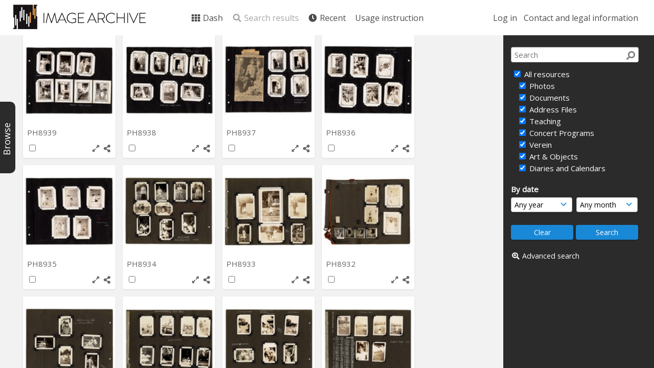

--- FILE ---
content_type: text/html; charset=UTF-8
request_url: https://archive.schoenberg.at/resources/pages/search.php?ref=11422&search=%21related11417&order_by=relevance&offset=0&restypes=&starsearch=&archive=&per_page=0&default_sort_direction=DESC&sort=DESC&context=Root&k=&curpos=&go=up&place=11422
body_size: 37418
content:
<!DOCTYPE html>
<html lang="en-US">	

<!--

 ResourceSpace version SVN 9.5
 For copyright and license information see /documentation/licenses/resourcespace.txt
 https://www.resourcespace.com
 -->

<head>
<meta http-equiv="Content-Type" content="text/html; charset=UTF-8" />
<meta http-equiv="X-UA-Compatible" content="IE=edge" />
<META HTTP-EQUIV="CACHE-CONTROL" CONTENT="NO-CACHE">
<META HTTP-EQUIV="PRAGMA" CONTENT="NO-CACHE">

<meta name="viewport" content="width=device-width, initial-scale=1.0, maximum-scale=1.0" />

<title>Arnold Schönberg Center image archive</title>
<link rel="icon" type="image/png" href="https://archive.schoenberg.at/resources/filestore/system/config/header_favicon.png" />

<!-- Load jQuery and jQueryUI -->
<script src="https://archive.schoenberg.at/resources/lib/js/jquery-3.5.1.min.js?css_reload_key=211"></script>
<script src="https://archive.schoenberg.at/resources/lib/js/jquery-ui-1.12.1.min.js?css_reload_key=211" type="text/javascript"></script>
<script src="https://archive.schoenberg.at/resources/lib/js/jquery.layout.js?css_reload_key=211"></script>
<link type="text/css" href="https://archive.schoenberg.at/resources/css/smoothness/jquery-ui.min.css?css_reload_key=211" rel="stylesheet" />
<script src="https://archive.schoenberg.at/resources/lib/js/jquery.ui.touch-punch.min.js"></script>
<script type="text/javascript" src="https://archive.schoenberg.at/resources/lib/js/jquery.tshift.min.js"></script>
<script type="text/javascript" src="https://archive.schoenberg.at/resources/lib/js/jquery-periodical-updater.js"></script>


<script type="text/javascript">
	ajaxLoadingTimer=500;
</script>
<script type="text/javascript" src="https://archive.schoenberg.at/resources/lib/ckeditor/ckeditor.js"></script><script src="https://archive.schoenberg.at/resources/lib/js/ajax_collections.js?css_reload_key=211" type="text/javascript"></script>

<script type="text/javascript" src="/resources/lib/plupload_2.1.8/plupload.full.min.js?211"></script>
	<link href="/resources/lib/plupload_2.1.8/jquery.ui.plupload/css/jquery.ui.plupload.css?211" rel="stylesheet" type="text/css" media="screen,projection,print"  />	
	<script type="text/javascript" src="/resources/lib/plupload_2.1.8/jquery.ui.plupload/jquery.ui.plupload.min.js?211"></script>

<!-- FLOT for graphs -->
<script language="javascript" type="text/javascript" src="/resources/lib/flot/jquery.flot.js"></script> 
<script language="javascript" type="text/javascript" src="/resources/lib/flot/jquery.flot.time.js"></script> 
<script language="javascript" type="text/javascript" src="/resources/lib/flot/jquery.flot.pie.js"></script>
<script language="javascript" type="text/javascript" src="/resources/lib/flot/jquery.flot.tooltip.min.js"></script>

<!-- jsTree -->
<link rel="stylesheet" href="/resources/lib/jstree/themes/default/style.min.css">
<script src="/resources/lib/jstree/jstree.min.js"></script>
<script src="/resources/lib/js/category_tree.js?css_reload_key=211"></script>

<!-- Chosen support -->
    <script src="/resources/lib/js/browsebar_js.php" type="text/javascript"></script>
    
<script type="text/javascript">
var baseurl_short="/resources/";
var baseurl="https://archive.schoenberg.at/resources";
var pagename="search";
var errorpageload = "<h1>Error</h1><p>Sorry, there has been an error loading this page. If you are performing a search please try refining your search query. If the problem persists please contact your system administrator</p>";
var errortext = "Error";
var applicationname = "Arnold Schönberg Center image archive";
var branch_limit="";
var branch_limit_field = new Array();
var global_cookies = "";
var global_trash_html = '<!-- Global Trash Bin (added through CentralSpaceLoad) -->';
var TileNav = true;
global_trash_html += '<div id="trash_bin" class="trash_bin ui-droppable ui-droppable-active ui-state-hover"><span class="trash_bin_text"><i class="fa fa-trash" aria-hidden="true"></i></span></div>    <div id="trash_bin_delete_dialog" style="display:none;"></div>    <div id="delete_permanent_dialog" style="display:none;text-align:left;"></div>';
oktext="OK";
var scrolltopElementCentral='.ui-layout-center';
var scrolltopElementCollection='.ui-layout-south';
var scrolltopElementModal='#modal'
collection_bar_hide_empty=false;
var chosenCollection='';
browse_width = '295';
    browse_clicked = false;</script>

<script src="/resources/lib/js/global.js?css_reload_key=211" type="text/javascript"></script>
<script src="/resources/lib/js/polyfills.js?css_reload_key=211"></script>

<script type="text/javascript">

jQuery(document).ready(function() {
 jQuery.fn.reverse = [].reverse;
 jQuery(document).keyup(function (e)
  { 
    if(jQuery("input,textarea").is(":focus"))
    {
       // don't listen to keyboard arrows when focused on form elements
           }
    else if (jQuery('#lightbox').is(':visible'))
        {
        // Don't listen to keyboard arrows if viewing resources in lightbox
        }
    else
        {
        var share='';
        var modAlt=e.altKey;
        var modShift=e.shiftKey;
        var modCtrl=e.ctrlKey;
        var modMeta=e.metaKey;
        var modOn=(modAlt || modShift || modCtrl || modMeta);
        
         switch (e.which) 
         {
			 
		                // left arrow
            case 37: if ((jQuery('.prevLink').length > 0)) {jQuery('.prevLink').click();break;}
              if ((jQuery('.prevPageLink').length > 0)) jQuery('.prevPageLink').click();
              
                                          break;
            // right arrow
            case 39: if ((jQuery('.nextLink').length > 0)) {jQuery('.nextLink').click();break;}
              if ((jQuery('.nextPageLink').length > 0)) jQuery('.nextPageLink').click();
                                          break;   
            case 65: if (jQuery('.addToCollection').length > 0) jQuery('.addToCollection:not(.ResourcePanelIcons .addToCollection)').click();
                     break;
            case 188: if (jQuery('.prevLink').length > 0) jQuery('.prevLink').click();
                     break;
            case 190: if (jQuery('.nextLink').length > 0) jQuery('.nextLink').click();
                     break;
            case 191: if (jQuery('.upLink').length > 0) jQuery('.upLink').click();
                     break;
            case 84: if (jQuery('#toggleThumbsLink').length > 0) jQuery('#toggleThumbsLink').click();
                     break;
            case 90: if (jQuery('.enterLink').length > 0) window.location=jQuery('.enterLink').attr("href");
                     break;
            case 27: ModalClose();
                     break;
            case 86: CentralSpaceLoad('https://archive.schoenberg.at/resources/pages/search.php?search=!collection'+document.getElementById("currentusercollection").innerHTML+'&k='+share,true);
                     break;
                     }
         
     }
 });
});
</script>


<!-- Structure Stylesheet -->
<link href="https://archive.schoenberg.at/resources/css/global.css?css_reload_key=211" rel="stylesheet" type="text/css" media="screen,projection,print" />
<!-- Colour stylesheet -->
<link href="https://archive.schoenberg.at/resources/css/colour.css?css_reload_key=211" rel="stylesheet" type="text/css" media="screen,projection,print" />
<!-- Override stylesheet -->
<link href="https://archive.schoenberg.at/resources/css/css_override.php?k=&css_reload_key=211" rel="stylesheet" type="text/css" media="screen,projection,print" />
<!--- FontAwesome for icons-->
<link rel="stylesheet" href="https://archive.schoenberg.at/resources/lib/fontawesome/css/all.min.css?css_reload_key=211">
<link rel="stylesheet" href="https://archive.schoenberg.at/resources/lib/fontawesome/css/v4-shims.min.css?css_reload_key=211">
<!-- Load specified font CSS -->
<link id="global_font_link" href="https://archive.schoenberg.at/resources/css/fonts/OpenSans.css?css_reload_key=211" rel="stylesheet" type="text/css" />

<link href="/resources/plugins/rse_workflow/css/style.css?css_reload_key=211" rel="stylesheet" type="text/css" media="screen,projection,print" class="plugincss" />
		<script>jQuery('.plugincss').attr('class','plugincss0');</script>
</head>
<body lang="en-US" class="" >

<!-- Loading graphic -->
	<div id="LoadingBox"><i aria-hidden="true" class="fa fa-circle-o-notch fa-spin fa-3x fa-fw"></i></div>
	

<!--Global Header-->

<div id="Header" class=" ui-layout-north  HeaderMid">

    <div id="HeaderResponsive">
    			<a href="https://archive.schoenberg.at/resources/pages/home.php" onClick="return CentralSpaceLoad(this,true);" class="HeaderImgLink"><img src="https://archive.schoenberg.at/resources/filestore/system/config/linkedheaderimgsrc.png" id="HeaderImg" ></img></a>
			   
        <div id="HeaderButtons" style="display:none;">
            <a href="#" id="HeaderNav1Click" class="ResponsiveHeaderButton ResourcePanel ResponsiveButton">
                <span class="rbText">Account</span>
                <span class="fa fa-fw fa-lg fa-user"></span> </a>
            <a href="#" id="HeaderNav2Click" class="ResponsiveHeaderButton ResourcePanel ResponsiveButton">
                <span class="rbText">Menu</span>
                <span class="fa fa-fw fa-lg fa-bars"></span>
            </a>
        </div>
            </div>
    	<div id="HeaderNav1" class="HorizontalNav">

    	<ul>
    	<li><a href="https://archive.schoenberg.at/resources/login.php">Log in</a></li>
    	    	<li><a href="https://archive.schoenberg.at/resources/pages/contact.php" onClick="return CentralSpaceLoad(this,true);">Contact and legal information</a></li>    	</ul>
    	<script>

 	var activeSeconds=30;

	var message_timer = null;
	var message_refs = new Array();
	var message_poll_first_run = true;

	function message_poll()
	{
		if (message_timer != null)
		{
			clearTimeout(message_timer);
			message_timer = null;
		}
		activeSeconds-=10;
		if(activeSeconds < 0)
			{
				message_timer = window.setTimeout(message_poll,10 * 1000);
				return;
			}
			        jQuery.ajax({
            url: 'https://archive.schoenberg.at/resources/pages/ajax/message.php?ajax=true',
            type: 'GET',
            success: function(messages, textStatus, xhr) {
                if(xhr.status==200 && isJson(messages) && (messages=jQuery.parseJSON(messages)) && jQuery(messages).length>0)
                    {
                    messagecount = messages.length;
                    if(messages[messages.length - 1]['ref'] == 0)
                        {
                        // The last message is a dummy entry with a count of actions and failed jobs
                        messagecount = messagecount-1;
                        }
                    totalcount   = messagecount; 
                    actioncount=0;
                    failedjobcount=0;
                    if (typeof(messages[messages.length - 1]['actioncount']) !== 'undefined') // There are actions as well as messages
                        {
                        actioncount=parseInt(messages[messagecount]['actioncount']);
                        totalcount=totalcount+actioncount;
                        }
                    if (typeof(messages[messages.length - 1]['failedjobcount']) !== 'undefined') 
                        {
                        failedjobcount=parseInt(messages[messagecount]['failedjobcount']);
                        totalcount=totalcount+failedjobcount;
                        }
                    jQuery('span.MessageTotalCountPill').html(totalcount).fadeIn();
                    if (activeSeconds > 0 || message_poll_first_run)
                        {
                        for(var i=0; i < messagecount; i++)
                            {
                            var ref = messages[i]['ref'];
                            if (message_poll_first_run)
                                {
                                message_refs.push(ref);
                                continue;
                                }
                            if (message_refs.indexOf(ref)!=-1)
                                {
                                continue;
                                }
                            message_refs.push(ref);
                            var message = nl2br(messages[i]['message']);
                            var url = messages[i]['url'];
                                                            message_display(message, url, ref, function (ref) {
                                jQuery.get('https://archive.schoenberg.at/resources/pages/ajax/message.php?ajax=true&seen=' + ref);
                                });
                                                            message_poll();
                            }
                        }
                    if (actioncount>0)
                        {
                        jQuery('span.ActionCountPill').html(actioncount).fadeIn();;
                        }
                    else
                        {
                        jQuery('span.ActionCountPill').hide();	
                        }
                    if (messagecount>0)
                        {
                        jQuery('span.MessageCountPill').html(messagecount).fadeIn();;
                        }
                    else
                        {
                        jQuery('span.MessageCountPill').hide();	
                        }
                    if (failedjobcount>0)
                        {
                        jQuery('span.FailedJobCountPill').html(failedjobcount).fadeIn();;
                        }
                    else
                        {
                        jQuery('span.FailedJobCountPill').hide();	
                        }
                    }
                else
                    {
                    jQuery('span.MessageTotalCountPill').hide();
                    jQuery('span.MessageCountPill').hide();
                    jQuery('span.ActionCountPill').hide();
                    }
            }
        }).done(function() {
            message_timer = window.setTimeout(message_poll,10 * 1000);
                            message_poll_first_run = false;
        });

    check_upgrade_in_progress();
    }

	jQuery(document).bind("blur focus focusin focusout load resize scroll unload click dblclick mousedown mouseup mousemove mouseover mouseout mouseenter mouseleave change select submit keydown keypress keyup error",
		function() {
			activeSeconds=30;
		});

	jQuery(document).ready(function () {
			message_poll();
		});

	function message_display(message, url, ref, callback)
	{
		if (typeof ref==="undefined")
		{
			ref=new Date().getTime();
		}
		if (typeof url==="undefined")
		{
			url="";
		}
		if (url!="")
		{
			url=decodeURIComponent(url);
			url="<a href='" + url + "'>Link</a>";
		}
		var id='message' + ref;
		if (jQuery("#" + id).length)		// already being displayed
		{
			return;
		}
		jQuery('div#MessageContainer').append("<div class='MessageBox' style='display: none;' id='" + id + "'>" + nl2br(message) + "<br />" + url + "</div>").after(function()
		{
			var t = window.setTimeout(function()
			{
				jQuery("div#" + id).fadeOut("fast",function()
					{
						this.remove()
					}
				)
			},5000);

			jQuery("div#" + id).show().bind("click",function()
			{
				jQuery("div#" + id).fadeOut("fast", function()
				{
					jQuery("div#" + id).remove();
					jQuery.get('https://archive.schoenberg.at/resources/pages/ajax/message.php?ajax=true&seen=' + ref);
					if (typeof callback === 'function')
					{
						callback();
					}
				});
			});

			jQuery("div#" + id).bind("mouseenter",function()
			{
				window.clearTimeout(t);
				jQuery("div#" + id).fadeIn("fast");
			});

			jQuery("div#" + id).bind("mouseleave",function()
			{
				window.clearTimeout(t);
				t = window.setTimeout(function()
				{
					jQuery("div#" + id).fadeOut("fast",function()
						{
							this.remove();
						}
					)},3000);
			});
		});
	}
	
	function message_modal(message, url, ref, owner)
		{
		if (typeof ref==="undefined")
			{
				ref=new Date().getTime();
			}
		if (typeof url==="undefined")
			{
				url="";
			}
		if (url!="")
			{
				url=decodeURIComponent(url);
				url="<a href='" + url + "'>Link</a>";
			}
		if (typeof owner==="undefined" || owner=='')
			{
			owner = 'Arnold Schönberg Center image archive';
			}
		jQuery("#modal_dialog").html("<div class='MessageText'>" + nl2br(message) + "</div><br />" + url);
		jQuery("#modal_dialog").addClass('message_dialog');
		jQuery("#modal_dialog").dialog({
			title: 'Message from ' + owner,
			modal: true,
			resizable: false,
			buttons: [{text: 'OK',
					  click: function() {
						jQuery( this ).dialog( "close" );
						}}],
			dialogClass: 'message',
			width:'auto',
			draggable: true,
			open: function(event, ui) { jQuery('.ui-widget-overlay').bind('click', function(){ jQuery("#modal_dialog").dialog('close'); }); },
			close: function( event, ui ) {
				jQuery('#modal_dialog').html('');
				jQuery("#modal_dialog").removeClass('message_dialog');
				jQuery.get('https://archive.schoenberg.at/resources/pages/ajax/message.php?ajax=true&seen=' + ref);
				},
			dialogClass: 'no-close'
			});
			 
		}

</script>
</div>
<div id="HeaderNav2" class="HorizontalNav HorizontalWhiteNav">
    <ul id="HeaderLinksContainer">
                                    <li class="HeaderLink">
                    <a href="https://archive.schoenberg.at/resources/pages/home.php" onClick="return CentralSpaceLoad(this,true);">
                        <i aria-hidden="true" class="fa fa-fw fa-th"></i>&nbsp;Dash                    </a>
                </li>
                    
        
        
                    <li class="HeaderLink">
                            <a class="SearchResultsDisabled">
                    <i aria-hidden="true" class="fa fa-fw fa-search"></i>
                    Search results                </a>
                            </li>
        
                            
        
        
                                    <li class="HeaderLink">
                    <a href="https://archive.schoenberg.at/resources/pages/search.php?search=%21last1000&order_by=resourceid" onClick="return CentralSpaceLoad(this,true);">
                        <i aria-hidden="true" class="fa fa-fw fa-clock"></i>&nbsp;Recent                    </a>
                </li>
                    
        
                            
                            
                        
                            <li class="HeaderLink">
                        <a href="https://archive.schoenberg.at/resources/pages/online-instruction.html" onClick="return CentralSpaceLoad(this, true);">
                            Usage instruction                        </a>
                    </li>
                                    
        
        
    </ul><!-- close HeaderLinksContainer -->

    <script>
    headerLinksDropdown();
    </script>

</div> 




<div class="clearer"></div></div>
        <div id="SearchBarContainer" class="ui-layout-east" >
        <script>
var categoryTreeChecksArray = [];
</script>
<div id="SearchBox" >


<div id="SearchBoxPanel">



<div class="SearchSpace" id="searchspace">

    
    <form id="simple_search_form" method="post" action="https://archive.schoenberg.at/resources/pages/search.php" onSubmit="return CentralSpacePost(this,true);">
        <input type="hidden" name="CSRFToken" value="2594f752b3373cd4d702ea39c4eca70819fd309221a3bf7364feda1b6fe908ab@@[base64]@@282c4b1f50b78d3926642580ee169ae236b133b7d8a147920cebb170c2dd7037">
            <input id="ssearchbox"  name="search" type="text" class="SearchWidth" value="" placeholder="Search">
        <button class="fas fa-search fa-flip-horizontal search-icon" type="submit"></button>
        <script>
                    jQuery(document).ready(function () {
                jQuery('#ssearchbox').autocomplete({source: "https://archive.schoenberg.at/resources/pages/ajax/autocomplete_search.php"});
            });
                    </script>
            <input type="hidden" name="resetrestypes" value="yes">
    <div id="searchbarrt"   >
        <script type="text/javascript"> 

    function resetTickAll(){
        var checkcount=0;
        // set tickall to false, then check if it should be set to true.
        jQuery('#rttickallres').prop('checked',false);
        var tickboxes=jQuery('#simple_search_form .tickbox');
            jQuery(tickboxes).each(function (elem) {
                if( tickboxes[elem].checked){checkcount=checkcount+1;}
            });
        if (checkcount==tickboxes.length){jQuery('#rttickallres').prop('checked',true);}    
    }
    function resetTickAllColl(){
        var checkcount=0;
        // set tickall to false, then check if it should be set to true.
        jQuery('#rttickallcoll').prop('checked',false);
        var tickboxes=jQuery('#simple_search_form .tickboxcoll');
            jQuery(tickboxes).each(function (elem) {
                if( tickboxes[elem].checked){checkcount=checkcount+1;}
            });
        if (checkcount==tickboxes.length){jQuery('#rttickallcoll').prop('checked',true);}   
    }
    </script>
    <div class="tick"><input type='checkbox' id='rttickallres' name='rttickallres' checked onclick='jQuery("#simple_search_form .tickbox").each (function(index,Element) {jQuery(Element).prop("checked",(jQuery("#rttickallres").prop("checked")));}); HideInapplicableSimpleSearchFields(true); '/>&nbsp;All resources</div>
                <div class="tick tickindent"><input class="tickbox" id="TickBox1" type="checkbox" name="resource1" value="yes" checked="checked" onClick="HideInapplicableSimpleSearchFields(true);resetTickAll();"/><label for="TickBox1">&nbsp;Photos</label></div>        <div class="tick tickindent"><input class="tickbox" id="TickBox2" type="checkbox" name="resource2" value="yes" checked="checked" onClick="HideInapplicableSimpleSearchFields(true);resetTickAll();"/><label for="TickBox2">&nbsp;Documents</label></div>        <div class="tick tickindent"><input class="tickbox" id="TickBox5" type="checkbox" name="resource5" value="yes" checked="checked" onClick="HideInapplicableSimpleSearchFields(true);resetTickAll();"/><label for="TickBox5">&nbsp;Address Files</label></div>        <div class="tick tickindent"><input class="tickbox" id="TickBox6" type="checkbox" name="resource6" value="yes" checked="checked" onClick="HideInapplicableSimpleSearchFields(true);resetTickAll();"/><label for="TickBox6">&nbsp;Teaching</label></div>        <div class="tick tickindent"><input class="tickbox" id="TickBox7" type="checkbox" name="resource7" value="yes" checked="checked" onClick="HideInapplicableSimpleSearchFields(true);resetTickAll();"/><label for="TickBox7">&nbsp;Concert Programs</label></div>        <div class="tick tickindent"><input class="tickbox" id="TickBox8" type="checkbox" name="resource8" value="yes" checked="checked" onClick="HideInapplicableSimpleSearchFields(true);resetTickAll();"/><label for="TickBox8">&nbsp;Verein</label></div>        <div class="tick tickindent"><input class="tickbox" id="TickBox9" type="checkbox" name="resource9" value="yes" checked="checked" onClick="HideInapplicableSimpleSearchFields(true);resetTickAll();"/><label for="TickBox9">&nbsp;Art &amp; Objects</label></div>        <div class="tick tickindent"><input class="tickbox" id="TickBox12" type="checkbox" name="resource12" value="yes" checked="checked" onClick="HideInapplicableSimpleSearchFields(true);resetTickAll();"/><label for="TickBox12">&nbsp;Diaries and Calendars</label></div><div class="spacer"></div>
                        <script type="text/javascript">resetTickAll();resetTickAllColl();</script>
                </div>
            <script type="text/javascript">

    function FilterBasicSearchOptions(clickedfield,resourcetype)
        {
        if (resourcetype!=0)
            {
            // When selecting resource type specific fields, automatically untick all other resource types, because selecting something from this field will never produce resources from the other resource types.
            
            // Always untick the Tick All box
            if (jQuery('#rttickallres')) {jQuery('#rttickallres').prop('checked', false);}
                            if (resourcetype!=1) {jQuery("#TickBox1").prop('checked', false);} else {jQuery("#TickBox1").prop('checked', true);}
                                if (resourcetype!=2) {jQuery("#TickBox2").prop('checked', false);} else {jQuery("#TickBox2").prop('checked', true);}
                                if (resourcetype!=5) {jQuery("#TickBox5").prop('checked', false);} else {jQuery("#TickBox5").prop('checked', true);}
                                if (resourcetype!=6) {jQuery("#TickBox6").prop('checked', false);} else {jQuery("#TickBox6").prop('checked', true);}
                                if (resourcetype!=7) {jQuery("#TickBox7").prop('checked', false);} else {jQuery("#TickBox7").prop('checked', true);}
                                if (resourcetype!=8) {jQuery("#TickBox8").prop('checked', false);} else {jQuery("#TickBox8").prop('checked', true);}
                                if (resourcetype!=9) {jQuery("#TickBox9").prop('checked', false);} else {jQuery("#TickBox9").prop('checked', true);}
                                if (resourcetype!=12) {jQuery("#TickBox12").prop('checked', false);} else {jQuery("#TickBox12").prop('checked', true);}
                            // Hide any fields now no longer relevant.  
            HideInapplicableSimpleSearchFields(false);
            }

                }
        
    function HideInapplicableSimpleSearchFields(reset)
        {
                }   
    </script>
        
    <div id="basicdate" class="SearchItem">
              
    
                 By date<br />
    <select id="basicyear" name="basicyear" class="SearchWidthHalf">
              <option selected="selected" value="">Any year</option>
              <option >2026</option><option >2025</option><option >2024</option><option >2023</option><option >2022</option><option >2021</option><option >2020</option><option >2019</option><option >2018</option><option >2017</option><option >2016</option><option >2015</option><option >2014</option><option >2013</option><option >2012</option><option >2011</option><option >2010</option><option >2009</option><option >2008</option><option >2007</option><option >2006</option><option >2005</option><option >2004</option><option >2003</option><option >2002</option><option >2001</option><option >2000</option><option >1999</option><option >1998</option><option >1997</option><option >1996</option><option >1995</option><option >1994</option><option >1993</option><option >1992</option><option >1991</option><option >1990</option><option >1989</option><option >1988</option><option >1987</option><option >1986</option><option >1985</option><option >1984</option><option >1983</option><option >1982</option><option >1981</option><option >1980</option><option >1979</option><option >1978</option><option >1977</option><option >1976</option><option >1975</option><option >1974</option><option >1973</option><option >1972</option><option >1971</option><option >1970</option><option >1969</option><option >1968</option><option >1967</option><option >1966</option><option >1965</option><option >1964</option><option >1963</option><option >1962</option><option >1961</option><option >1960</option><option >1959</option><option >1958</option><option >1957</option><option >1956</option><option >1955</option><option >1954</option><option >1953</option><option >1952</option><option >1951</option><option >1950</option><option >1949</option><option >1948</option><option >1947</option><option >1946</option><option >1945</option><option >1944</option><option >1943</option><option >1942</option><option >1941</option><option >1940</option><option >1939</option><option >1938</option><option >1937</option><option >1936</option><option >1935</option><option >1934</option><option >1933</option><option >1932</option><option >1931</option><option >1930</option><option >1929</option><option >1928</option><option >1927</option><option >1926</option><option >1925</option><option >1924</option><option >1923</option><option >1922</option><option >1921</option><option >1920</option><option >1919</option><option >1918</option><option >1917</option><option >1916</option><option >1915</option><option >1914</option><option >1913</option><option >1912</option><option >1911</option><option >1910</option><option >1909</option><option >1908</option><option >1907</option><option >1906</option><option >1905</option><option >1904</option><option >1903</option><option >1902</option><option >1901</option><option >1900</option><option >1899</option><option >1898</option><option >1897</option><option >1896</option><option >1895</option><option >1894</option><option >1893</option><option >1892</option><option >1891</option><option >1890</option><option >1889</option><option >1888</option><option >1887</option><option >1886</option><option >1885</option><option >1884</option><option >1883</option><option >1882</option><option >1881</option><option >1880</option><option >1879</option><option >1878</option><option >1877</option><option >1876</option><option >1875</option><option >1874</option>            </select> 
    
                
            <select id="basicmonth" name="basicmonth" class="SearchWidthHalf SearchWidthRight">
              <option selected="selected" value="">Any month</option>
              <option  value="01">January</option><option  value="02">February</option><option  value="03">March</option><option  value="04">April</option><option  value="05">May</option><option  value="06">June</option><option  value="07">July</option><option  value="08">August</option><option  value="09">September</option><option  value="10">October</option><option  value="11">November</option><option  value="12">December</option>    
            </select>    
    
    </div>

    <script type="text/javascript">

    function ResetTicks()
        {
        SetCookie('search','');SetCookie('restypes','');SetCookie('saved_offset','');SetCookie('saved_archive','');jQuery('#TickBox1').prop('checked',true);resetTickAll();jQuery('#TickBox2').prop('checked',true);resetTickAll();jQuery('#TickBox5').prop('checked',true);resetTickAll();jQuery('#TickBox6').prop('checked',true);resetTickAll();jQuery('#TickBox7').prop('checked',true);resetTickAll();jQuery('#TickBox8').prop('checked',true);resetTickAll();jQuery('#TickBox9').prop('checked',true);resetTickAll();jQuery('#TickBox12').prop('checked',true);resetTickAll();        }
    </script>
        
        
            
    <div class="SearchItem" id="simplesearchbuttons"><input name="Clear" id="clearbutton" class="searchbutton" type="button" value="&nbsp;&nbsp;Clear&nbsp;&nbsp;" onClick="unsetCookie('search_form_submit','/resources/');document.getElementById('ssearchbox').value=''; document.getElementById('basicyear').value='';document.getElementById('basicmonth').value='';ResetTicks();HideInapplicableSimpleSearchFields();"/><input name="Submit" id="searchbutton" class="searchbutton" type="submit" value="&nbsp;&nbsp;Search&nbsp;&nbsp;" /><input type="button" id="Rssearchexpand" class="searchbutton" style="display:none;" value="More..."></div>            
  </form>
  <br />
      <p><i aria-hidden="true" class="fa fa-fw fa-search-plus"></i>&nbsp;<a onClick="return CentralSpaceLoad(this,true);" href="https://archive.schoenberg.at/resources/pages/search_advanced.php">Advanced search</a></p>
  
      
     <!-- END of Searchbarreplace hook -->
    </div>
     <!-- END of Searchbarremove hook -->
    </div>
    
  
    
      
    
    


</div>
        </div>
        
<!--Main Part of the page-->
<div id="BrowseBarContainer" class="ui-layout-west" style="display:none;"><div id="BrowseBar" class="BrowseBar" style="display:none;"><div id="BrowseBarContent" >
            <div id='BrowseBarTemplate' style='display: none;'>
            <div class='BrowseBarItem BrowseRowOuter %BROWSE_DROP%' data-browse-id='%BROWSE_ID%' data-browse-parent='%BROWSE_PARENT%'  data-browse-loaded='0' data-browse-status='closed' data-browse-level='%BROWSE_LEVEL%' style='display: none;'>
                <div class='BrowseRowInner' >
                    %BROWSE_INDENT%
                    %BROWSE_EXPAND%
                    %BROWSE_TEXT%
                    %BROWSE_REFRESH%
                </div><!-- End of BrowseRowInner -->
            </div><!-- End of BrowseRowOuter -->
            </div><!-- End of BrowseBarTemplate -->
            <div class="BrowseBarItem BrowseRowOuter BrowseBarRoot" data-browse-id="R" data-browse-parent="root" data-browse-loaded="0" data-browse-status="closed" data-browse-level="0" ><div class="BrowseRowInner" ><div class="BrowseBarStructure">
            <a href="#" class="browse_expand browse_closed" onclick="toggleBrowseElements('R',false,true);" ></a>
            </div><!-- End of BrowseBarStructure --><div onclick="toggleBrowseElements('R',false,true);" class="BrowseBarLink" >Browse by tag</div><a href="#" class="BrowseRefresh " onclick="toggleBrowseElements('R',true, true);" ><i class="fas fa-sync reloadicon"></i></a></div><!-- End of BrowseRowInner -->
            </div><!-- End of BrowseRowOuter --><div class="BrowseBarItem BrowseRowOuter BrowseBarRoot" data-browse-id="FC" data-browse-parent="root" data-browse-loaded="0" data-browse-status="closed" data-browse-level="0" ><div class="BrowseRowInner" ><div class="BrowseBarStructure">
            <a href="#" class="browse_expand browse_closed" onclick="toggleBrowseElements('FC',false,true);" ></a>
            </div><!-- End of BrowseBarStructure --><div onclick="toggleBrowseElements('FC',false,true);" class="BrowseBarLink" >Featured collections</div><a href="#" class="BrowseRefresh " onclick="toggleBrowseElements('FC',true, true);" ><i class="fas fa-sync reloadicon"></i></a></div><!-- End of BrowseRowInner -->
            </div><!-- End of BrowseRowOuter --></div><!-- End of BrowseBarContent -->
                </div><!-- End of BrowseBar -->
                    <a href="#" title="Browse" onclick="ToggleBrowseBar();" ><div id="BrowseBarTab" style="display:none;"><div class="BrowseBarTabText" >Browse</div></div><!-- End of BrowseBarTab --></a>
                </div><!-- End of BrowseBarContainer -->
                
            <script>
        var browse_show = "hide";
        SetCookie("browse_show", "hide");
        b_loading = new Array();
        // Expand tree to previous state based on stored cookie
        jQuery(document).ready(function()
            {
            ReloadBrowseBar();
            });
        </script><div id="UICenter" class="ui-layout-center Search"><div id="CentralSpaceContainer" ><div id="CentralSpace">


<script>
 
linkreload = true;
jQuery(document).ready(function()
    {
    ActivateHeaderLink("https:\/\/archive.schoenberg.at%2Fresources%2Fpages%2Fsearch.php%3Fref%3D11422%26search%3D%2521related11417%26order_by%3Drelevance%26offset%3D0%26restypes%3D%26starsearch%3D%26archive%3D%26per_page%3D0%26default_sort_direction%3DDESC%26sort%3DDESC%26context%3DRoot%26k%3D%26curpos%3D%26go%3Dup%26place%3D11422");

    jQuery(document).mouseup(function(e) 
        {
        var linksContainer = jQuery("#DropdownCaret");
        if (linksContainer.has(e.target).length === 0 && !linksContainer.is(e.target)) 
            {
            jQuery('#OverFlowLinks').hide();
            }
        });
    });

window.onresize=function()
    {
    ReloadLinks();
    }
</script>
    <script type="text/javascript">
    var dontReloadSearchBar=false;
    if (dontReloadSearchBar !== true)
        ReloadSearchBar();
    ReloadLinks();
    </script>
        <script>
    var searchparams = {"search":"!related11417","k":"","modal":false,"display":"thumbs","order_by":"relevance","offset":0,"per_page":48,"archive":"","sort":"DESC","restypes":"","recentdaylimit":"","foredit":"","noreload":"true","access":null};
    </script>
        <!-- Search items should only be draggable if results are not a collection -->
    <script>    
    // The below numbers are hardcoded mid points for thumbs and xlthumbs
    var thumb_vertical_mid = 123;
    var thumb_horizontal_mid = 87;
    jQuery(document).ready(function() {
        if(is_touch_device())
            {
            return false;
            }
        jQuery('.ResourcePanel').draggable({
            distance: 50,
            connectWith: '#CollectionSpace, .BrowseBarLink',
            appendTo: 'body',
            zIndex: 99000,
            helper: 'clone',
            revert: false,
            scroll: false,
            cursorAt: {top: thumb_vertical_mid, left: thumb_horizontal_mid},
            drag: function (event, ui)
                {
                jQuery(ui.helper).css('opacity','0.6');
                jQuery(ui.helper).css('transform','scale(0.8)');
                },
        });
    });
    </script>
        <script type="text/javascript">
        var allow_reorder = false;
        jQuery(document).ready(function () {
            jQuery('#CentralSpaceResources .ui-sortable').sortable('disable');
            jQuery('.ResourcePanelShell').enableSelection();
            jQuery('.ResourcePanelShellLarge').enableSelection();
            jQuery('.ResourcePanelShellSmall').enableSelection();
        });
    
    </script>
    <div class="BreadcrumbsBox"><div class="SearchBreadcrumbs"><a href="/resources/pages/search.php?search=!related11417relevance&amp;DESC&amp;0&amp;&amp;" onClick="return CentralSpaceLoad(this,true);">Related resources for </a></div></div>     <div class="BasicsBox">
    <div class="TopInpageNav">
    <div class="TopInpageNavLeft">

    <div class="ResponsiveResultDisplayControls">
        <a href="#" id="Responsive_ResultDisplayOptions" class="ResourcePanel ResponsiveButton" style="display:none;">Result Settings</a>
        <div id="ResponsiveResultCount" style="display:none;">
                    <span class="Selected">
            62            </span>
            resources        </div>
    </div>
        <div id="SearchResultFound" class="InpageNavLeftBlock">
            <span class="Selected">
        62 </span>resources</div>
            <div class="InpageNavLeftBlock icondisplay">
        <span class="largethumbsiconactive"></span>                <a href="/resources/pages/search.php?search=%21related11417&k=&modal=&display=strip&order_by=relevance&offset=0&per_page=48&archive=&sort=DESC&restypes=&recentdaylimit=&foredit=&noreload=true&access=" title='Strip view' onClick="return CentralSpaceLoad(this);">
                    <span class="stripicon"></span>
                </a>
                                    <a href="/resources/pages/search.php?search=%21related11417&k=&modal=&display=list&order_by=relevance&offset=0&per_page=48&archive=&sort=DESC&restypes=&recentdaylimit=&foredit=&noreload=true&access=" title='List view' onClick="return CentralSpaceLoad(this);">
                        <span class="smalllisticon"></span>
                    </a>
                            </div>
                    <div id="searchSortOrderContainer" class="InpageNavLeftBlock ">
                <select id="sort_order_selection" onChange="UpdateResultOrder();">
    
    <option value="resourceid"
                data-url="/resources/pages/search.php?search=%21related11417&amp;order_by=resourceid&amp;archive=&amp;k=&amp;restypes="
            >Resource ID</option><option value="random"
                data-url="/resources/pages/search.php?search=%21related11417&amp;order_by=random&amp;archive=&amp;k=&amp;restypes="
            >Random</option><option value="popularity"
                data-url="/resources/pages/search.php?search=%21related11417&amp;order_by=popularity&amp;archive=&amp;k=&amp;restypes="
            >Popularity</option><option value="resourcetype"
                data-url="/resources/pages/search.php?search=%21related11417&amp;order_by=resourcetype&amp;archive=&amp;k=&amp;restypes="
            >Type</option><option value="modified"
                data-url="/resources/pages/search.php?search=%21related11417&amp;order_by=modified&amp;archive=&amp;k=&amp;restypes="
            >Modified</option><option value="date"
                data-url="/resources/pages/search.php?search=%21related11417&amp;order_by=date&amp;archive=&amp;k=&amp;restypes="
            >Date</option><option value="field8"
                data-url="/resources/pages/search.php?search=%21related11417&amp;order_by=field8&amp;archive=&amp;k=&amp;restypes="
            >ASC-ID</option>    </select>
    &nbsp;
    <a href="#" onClick="UpdateResultOrder(true);">
        <i id="sort_selection_toggle" class="fa fa-sort-amount-desc"></i>
    </a>

    <script>
    function UpdateResultOrder(toggle_order)
        {
        var selected_option      = jQuery('#sort_order_selection :selected');
        var option_url           = selected_option.data('url');
        
        if (toggle_order)
            {
            var selected_sort_option='ASC';
            }
        else
            {
            if(selected_option='resourcetype')
                {
                // The default sort should be ascending when sorting by resource type
                var selected_sort_option='ASC';
                }
            else
                {
                var selected_sort_option='DESC';
                }
            }
        option_url += '&sort=' + selected_sort_option;
         CentralSpaceLoad(option_url);
        }
    </script>
                </div>
                        <div class="InpageNavLeftBlock">
                <select id="resultsdisplay" style="width:auto" name="resultsdisplay" onchange="CentralSpaceLoad(this.value,true);">
                                <option  value="/resources/pages/search.php?search=%21related11417&k=&modal=&display=thumbs&order_by=relevance&offset=0&per_page=24&archive=&sort=DESC&restypes=&recentdaylimit=&foredit=&noreload=true&access=">24 per page</option>
                                        <option selected="selected" value="/resources/pages/search.php?search=%21related11417&k=&modal=&display=thumbs&order_by=relevance&offset=0&per_page=48&archive=&sort=DESC&restypes=&recentdaylimit=&foredit=&noreload=true&access=">48 per page</option>
                                        <option  value="/resources/pages/search.php?search=%21related11417&k=&modal=&display=thumbs&order_by=relevance&offset=0&per_page=72&archive=&sort=DESC&restypes=&recentdaylimit=&foredit=&noreload=true&access=">72 per page</option>
                                        <option  value="/resources/pages/search.php?search=%21related11417&k=&modal=&display=thumbs&order_by=relevance&offset=0&per_page=120&archive=&sort=DESC&restypes=&recentdaylimit=&foredit=&noreload=true&access=">120 per page</option>
                                        <option  value="/resources/pages/search.php?search=%21related11417&k=&modal=&display=thumbs&order_by=relevance&offset=0&per_page=240&archive=&sort=DESC&restypes=&recentdaylimit=&foredit=&noreload=true&access=">240 per page</option>
                                    </select>
            </div>
                
            <div class="ActionsContainer  InpageNavLeftBlock">
                                <select onchange="action_onchange_search_action_selection(this.value);" id="search_action_selection" >
                        <option class="SelectAction" selected disabled hidden value="">Actions...</option>
            <optgroup label='Edit'>
<option value="editsearchresults" data-url="/resources/pages/edit.php?search=%21related11417&collection=&restypes=&starsearch=&order_by=relevance&archive=&sort=DESC&daylimit=&offset=0&k=&editsearchresults=true">Edit all resources</option></optgroup>
<optgroup label='Advanced'>
<option value="csv_export_results_metadata" data-url="/resources/pages/csv_export_results_metadata.php?search=%21related11417&restypes=&order_by=relevance&archive=&sort=DESC&starsearch=">CSV Export - metadata</option><option value="watch_this_search" data-url="https://archive.schoenberg.at/resources/plugins/rse_search_notifications/pages/watched_searches.php?callback=add&search=%21related11417&restypes=&archive=">Watch this search</option>                </select>
                        <script>
        function action_onchange_search_action_selection(v)
            {
            if(v == '')
                {
                return false;
                }
            switch(v)
                {
                case 'rse_workflow_move_to_workflow':
        var option_url = jQuery('#search_action_selection option:selected').data('url');
        ModalLoad(option_url, true, true);
        break;
    
                case 'save_search_to_collection':
                    var option_url = jQuery('#search_action_selection option:selected').data('url');
                    CollectionDivLoad(option_url);
                    break;

                case 'save_search_to_dash':
                    var option_url  = jQuery('#search_action_selection option:selected').data('url');
                    var option_link = jQuery('#search_action_selection option:selected').data('link');
                    
                    // Dash requires to have some search parameters (even if they are the default ones)
                    if((basename(option_link).substr(0, 10)) != 'search.php')
                        {
                        option_link = (window.location.href).replace(window.baseurl, '');
                        }

                    option_url    += '&link=' + option_link;

                    CentralSpaceLoad(option_url);
                    break;

                case 'save_search_smart_collection':
                    var option_url = jQuery('#search_action_selection option:selected').data('url');
                    CollectionDivLoad(option_url);
                    break;

                case 'save_search_items_to_collection':
                    var option_url = jQuery('#search_action_selection option:selected').data('url');
                    CollectionDivLoad(option_url);
                    break;

                case 'empty_collection':
                    if(!confirm('Are you sure you want to remove all resources from this collection?'))
                        {
                        break;
                        }

                    var option_url = jQuery('#search_action_selection option:selected').data('url');
                    CollectionDivLoad(option_url);
                    break;

                case 'copy_collection':
                    var option_url = jQuery('#search_action_selection option:selected').data('url');
                    ModalLoad(option_url, false, true);
                    break;

            
                default:
                    var option_url = jQuery('#search_action_selection option:selected').data('url');
                    var option_callback = jQuery('#search_action_selection option:selected').data('callback');
                    var option_no_ajax = jQuery('#search_action_selection option:selected').data('no-ajax');

                    // If action option has a defined data-callback attribute, then we can call it
                    // IMPORTANT: never allow callback data attribute to be input/saved by user. Only ResourceSpace should
                    // generate the callbacks - key point is "generate"
                    if(typeof option_callback !== "undefined")
                        {
                        eval(option_callback);
                        }

                    // If action option has a defined data-url attribute, then we can CentralSpaceLoad it
                    if(typeof option_url !== "undefined")
                        {
                        if (typeof option_no_ajax == "undefined")
                            {
                            CentralSpaceLoad(option_url, true);
                            }
                        else
                            {
                            window.location.href = option_url;
                            }
                        }
    
                    break;
                }
				
                // Go back to no action option
                jQuery('#search_action_selection option[value=""]').prop('selected', true);
                
        }
        </script>
        
            </div>
              
        
        </div>
     <!--the div TopInpageNavRight was added in after this hook so it may need to be adjusted -->
    <div class="TopInpageNavRight">
         
            <span class="TopInpageNavRight"><i aria-hidden="true" class="fa fa-arrow-left"></i>&nbsp;&nbsp;

                            <div class="JumpPanel" id="jumppanel1" style="display:none;">Page: <input type="text" size="1" id="jumpto1" onkeydown="var evt = event || window.event;if (evt.keyCode == 13) {var jumpto=document.getElementById('jumpto1').value;if (jumpto<1){jumpto=1;};if (jumpto>2){jumpto=2;};CentralSpaceLoad('https://archive.schoenberg.at/resources/pages/search.php?search=%21related11417&k=&modal=&display=thumbs&order_by=relevance&per_page=48&archive=&sort=DESC&restypes=&recentdaylimit=&foredit=&noreload=true&access=&go=page&amp;offset=' + ((jumpto-1) * 48), true);}">
            &nbsp;<a aria-hidden="true" class="fa fa-times-circle" href="#" onClick="document.getElementById('jumppanel1').style.display='none';document.getElementById('jumplink1').style.display='inline';"></a></div>
            
                <a href="#" id="jumplink1" title="Page" onClick="document.getElementById('jumppanel1').style.display='inline';document.getElementById('jumplink1').style.display='none';document.getElementById('jumpto1').focus(); return false;">Page&nbsp;1&nbsp;of&nbsp;2</a>
            &nbsp;&nbsp;<a class="nextPageLink" title="Next" href="https://archive.schoenberg.at/resources/pages/search.php?search=%21related11417&k=&modal=&display=thumbs&order_by=relevance&per_page=48&archive=&sort=DESC&restypes=&recentdaylimit=&foredit=&noreload=true&access=&go=next&offset=48" onClick="return CentralSpaceLoad(this, true);" ><i aria-hidden="true" class="fa fa-arrow-right"></i>
            </a>            </span>
            
                    </div>
    <div class="clearerleft"></div>
    </div>
    </div>
        <script>
    var DragUploading=false
    function UploadViaDrag(url)
        {
        if (DragUploading) {return false;}
        DragUploading=true;CentralSpaceLoad(url);
        }
    </script>
    
    
    <div class="clearerleft"></div>
    <div id="CentralSpaceResources" collectionSearchName="" >
    
    <!--Resource Panel -->    
    <div class="ResourcePanel   ArchiveState0  ResourceType1" id="ResourceShell3066"     style="height: 237px;"
    >
                        <a
                    class="ImageWrapper"
                    href="/resources/pages/view.php?search=%21related11417&k=&modal=&display=thumbs&order_by=relevance&offset=0&per_page=48&archive=&sort=DESC&restypes=&recentdaylimit=&foredit=&noreload=true&access=&ref=3066"  
                    onClick="return CentralSpaceLoad(this,true);" 
                    title="PH0299"
                >
                            <div class="ImageColourWrapper" style="background-color: rgb(256,190.948,100);width:112px;height:175px;margin:0px auto 0 auto;"><img
    border="0"
    width="112" 
    height="175"
    src="https://archive.schoenberg.at/resources/filestore/3/0/6/6_f05f8361501219c/3066thm_ac57d51eeb5681b.jpg?v=2011-08-30+11%3A21%3A33" 
    alt="PH0299"
    /></div>
                    </a>
             
        <!-- END HOOK Renderimagethumb-->

         <!-- END HOOK Rendertitlethumb -->
                            <div class="ResourcePanelInfo  ResourceTypeField8"
                    title="PH0299"
                    >
                                                    <a 
                                href="/resources/pages/view.php?search=%21related11417&k=&modal=&display=thumbs&order_by=relevance&offset=0&per_page=48&archive=&sort=DESC&restypes=&recentdaylimit=&foredit=&noreload=true&access=&ref=3066"  
                                onClick="return CentralSpaceLoad(this,true);" 
                            >
                            PH0299                            </a>
                                                    &nbsp;
                    </div>
                    <div class="clearer"></div>
                            <!-- Checkboxes -->
        <div class="ResourcePanelIcons">
                            <input 
                        type="checkbox" 
                        id="check3066" 
                        class="checkselect" 
                        data-resource="3066"
                        data-csrf-token-identifier="CSRFToken" data-csrf-token="e72d53111f05c09cf2f85db9713c9e5ff0d3c83628a1588c1193fc3896014ead@@[base64]@@204be7e5fd6aad91100c0faa16a98b058d8bfb001ed0cfd1f2fdfcefc5020e1e"                                            >
                    <!-- Edit icon -->
	
          

<!-- Collection comment icon -->
   
<!-- Preview icon -->
                        <a aria-hidden="true" class="fa fa-expand"
                                onClick="return CentralSpaceLoad(this,true);"
                                href="/resources/pages/preview.php?from=search&amp;ref=3066&amp;ext=jpg&amp;search=%21related11417&amp;offset=0&amp;order_by=relevance&amp;sort=DESC&amp;archive=&amp;k=" 
                                title="Full screen preview"
                        ></a>
                
<!-- Email icon -->
                        <a aria-hidden="true" class="fa fa-share-alt"
                                href="/resources/pages/resource_share.php?ref=3066&amp;search=%21related11417&amp;offset=0&amp;order_by=relevance&amp;sort=DESC&amp;archive=&amp;k="  
                                onClick="return CentralSpaceLoad(this,true);"  
                                title="Share resource"
                        ></a>
                        
<!-- Remove from collection icon -->
        
<!-- Add to collection icon -->

<div class="clearer"></div>

    </div>
</div>
    
    <!--Resource Panel -->    
    <div class="ResourcePanel   ArchiveState0  ResourceType1" id="ResourceShell9990"     style="height: 237px;"
    >
                        <a
                    class="ImageWrapper"
                    href="/resources/pages/view.php?search=%21related11417&k=&modal=&display=thumbs&order_by=relevance&offset=0&per_page=48&archive=&sort=DESC&restypes=&recentdaylimit=&foredit=&noreload=true&access=&ref=9990"  
                    onClick="return CentralSpaceLoad(this,true);" 
                    title="PH1029"
                >
                            <div class="ImageColourWrapper" style="background-color: rgb(100,100,100);width:175px;height:118px;margin:28px auto 0 auto;"><img
    border="0"
    width="175" 
    height="118"
    src="https://archive.schoenberg.at/resources/filestore/9/9/9/0_ac18d485fc8ca13/9990thm_b39b8b26df2c4d0.jpg?v=2019-09-24+16%3A00%3A13" 
    alt="PH1029"
    /></div>
                    </a>
             
        <!-- END HOOK Renderimagethumb-->

         <!-- END HOOK Rendertitlethumb -->
                            <div class="ResourcePanelInfo  ResourceTypeField8"
                    title="PH1029"
                    >
                                                    <a 
                                href="/resources/pages/view.php?search=%21related11417&k=&modal=&display=thumbs&order_by=relevance&offset=0&per_page=48&archive=&sort=DESC&restypes=&recentdaylimit=&foredit=&noreload=true&access=&ref=9990"  
                                onClick="return CentralSpaceLoad(this,true);" 
                            >
                            PH1029                            </a>
                                                    &nbsp;
                    </div>
                    <div class="clearer"></div>
                            <!-- Checkboxes -->
        <div class="ResourcePanelIcons">
                            <input 
                        type="checkbox" 
                        id="check9990" 
                        class="checkselect" 
                        data-resource="9990"
                        data-csrf-token-identifier="CSRFToken" data-csrf-token="3a332763bb8ecc0e033cc99ff4e79a8c3d52ab13e141b6d06fae63481dedecef@@[base64]@@a1f9d3f65262c3c95ab98cb5953a2d031188167870f8635b2de9fbf4696f837b"                                            >
                    <!-- Edit icon -->
	
          

<!-- Collection comment icon -->
   
<!-- Preview icon -->
                        <a aria-hidden="true" class="fa fa-expand"
                                onClick="return CentralSpaceLoad(this,true);"
                                href="/resources/pages/preview.php?from=search&amp;ref=9990&amp;ext=jpg&amp;search=%21related11417&amp;offset=0&amp;order_by=relevance&amp;sort=DESC&amp;archive=&amp;k=" 
                                title="Full screen preview"
                        ></a>
                
<!-- Email icon -->
                        <a aria-hidden="true" class="fa fa-share-alt"
                                href="/resources/pages/resource_share.php?ref=9990&amp;search=%21related11417&amp;offset=0&amp;order_by=relevance&amp;sort=DESC&amp;archive=&amp;k="  
                                onClick="return CentralSpaceLoad(this,true);"  
                                title="Share resource"
                        ></a>
                        
<!-- Remove from collection icon -->
        
<!-- Add to collection icon -->

<div class="clearer"></div>

    </div>
</div>
    
    <!--Resource Panel -->    
    <div class="ResourcePanel   ArchiveState0  ResourceType1" id="ResourceShell9989"     style="height: 237px;"
    >
                        <a
                    class="ImageWrapper"
                    href="/resources/pages/view.php?search=%21related11417&k=&modal=&display=thumbs&order_by=relevance&offset=0&per_page=48&archive=&sort=DESC&restypes=&recentdaylimit=&foredit=&noreload=true&access=&ref=9989"  
                    onClick="return CentralSpaceLoad(this,true);" 
                    title="PH1028"
                >
                            <div class="ImageColourWrapper" style="background-color: rgb(100,100,100);width:123px;height:175px;margin:0px auto 0 auto;"><img
    border="0"
    width="123" 
    height="175"
    src="https://archive.schoenberg.at/resources/filestore/9/9/8/9_7f5b15cac685902/9989thm_030a5aa41fe5824.jpg?v=2019-09-24+16%3A02%3A10" 
    alt="PH1028"
    /></div>
                    </a>
             
        <!-- END HOOK Renderimagethumb-->

         <!-- END HOOK Rendertitlethumb -->
                            <div class="ResourcePanelInfo  ResourceTypeField8"
                    title="PH1028"
                    >
                                                    <a 
                                href="/resources/pages/view.php?search=%21related11417&k=&modal=&display=thumbs&order_by=relevance&offset=0&per_page=48&archive=&sort=DESC&restypes=&recentdaylimit=&foredit=&noreload=true&access=&ref=9989"  
                                onClick="return CentralSpaceLoad(this,true);" 
                            >
                            PH1028                            </a>
                                                    &nbsp;
                    </div>
                    <div class="clearer"></div>
                            <!-- Checkboxes -->
        <div class="ResourcePanelIcons">
                            <input 
                        type="checkbox" 
                        id="check9989" 
                        class="checkselect" 
                        data-resource="9989"
                        data-csrf-token-identifier="CSRFToken" data-csrf-token="2dd62bebeecd6dc0ea124955b064fdce0c5349c184efc973b5c16ab516cf0a8c@@[base64]@@99e54a2745c4330d9498fe7e9f59f0096f01d42f6a02d65bbadb76ca06398f86"                                            >
                    <!-- Edit icon -->
	
          

<!-- Collection comment icon -->
   
<!-- Preview icon -->
                        <a aria-hidden="true" class="fa fa-expand"
                                onClick="return CentralSpaceLoad(this,true);"
                                href="/resources/pages/preview.php?from=search&amp;ref=9989&amp;ext=jpg&amp;search=%21related11417&amp;offset=0&amp;order_by=relevance&amp;sort=DESC&amp;archive=&amp;k=" 
                                title="Full screen preview"
                        ></a>
                
<!-- Email icon -->
                        <a aria-hidden="true" class="fa fa-share-alt"
                                href="/resources/pages/resource_share.php?ref=9989&amp;search=%21related11417&amp;offset=0&amp;order_by=relevance&amp;sort=DESC&amp;archive=&amp;k="  
                                onClick="return CentralSpaceLoad(this,true);"  
                                title="Share resource"
                        ></a>
                        
<!-- Remove from collection icon -->
        
<!-- Add to collection icon -->

<div class="clearer"></div>

    </div>
</div>
    
    <!--Resource Panel -->    
    <div class="ResourcePanel   ArchiveState0  ResourceType1" id="ResourceShell9988"     style="height: 237px;"
    >
                        <a
                    class="ImageWrapper"
                    href="/resources/pages/view.php?search=%21related11417&k=&modal=&display=thumbs&order_by=relevance&offset=0&per_page=48&archive=&sort=DESC&restypes=&recentdaylimit=&foredit=&noreload=true&access=&ref=9988"  
                    onClick="return CentralSpaceLoad(this,true);" 
                    title="PH0376"
                >
                            <div class="ImageColourWrapper" style="background-color: rgb(256,199.996,100);width:175px;height:112px;margin:31px auto 0 auto;"><img
    border="0"
    width="175" 
    height="112"
    src="https://archive.schoenberg.at/resources/filestore/9/9/8/8_5cc53e31395295f/9988thm_d717980a1fc8203.jpg?v=2015-11-12+09%3A57%3A56" 
    alt="PH0376"
    /></div>
                    </a>
             
        <!-- END HOOK Renderimagethumb-->

         <!-- END HOOK Rendertitlethumb -->
                            <div class="ResourcePanelInfo  ResourceTypeField8"
                    title="PH0376"
                    >
                                                    <a 
                                href="/resources/pages/view.php?search=%21related11417&k=&modal=&display=thumbs&order_by=relevance&offset=0&per_page=48&archive=&sort=DESC&restypes=&recentdaylimit=&foredit=&noreload=true&access=&ref=9988"  
                                onClick="return CentralSpaceLoad(this,true);" 
                            >
                            PH0376                            </a>
                                                    &nbsp;
                    </div>
                    <div class="clearer"></div>
                            <!-- Checkboxes -->
        <div class="ResourcePanelIcons">
                            <input 
                        type="checkbox" 
                        id="check9988" 
                        class="checkselect" 
                        data-resource="9988"
                        data-csrf-token-identifier="CSRFToken" data-csrf-token="c7c173c55486253d88e76552d208b707d45cd6c905902881f262ff6547a5d204@@[base64]@@c75129fc8787e46c5633c7acee200e5a1adb060bc2cadf18b09d3c59ded3a11f"                                            >
                    <!-- Edit icon -->
	
          

<!-- Collection comment icon -->
   
<!-- Preview icon -->
                        <a aria-hidden="true" class="fa fa-expand"
                                onClick="return CentralSpaceLoad(this,true);"
                                href="/resources/pages/preview.php?from=search&amp;ref=9988&amp;ext=jpg&amp;search=%21related11417&amp;offset=0&amp;order_by=relevance&amp;sort=DESC&amp;archive=&amp;k=" 
                                title="Full screen preview"
                        ></a>
                
<!-- Email icon -->
                        <a aria-hidden="true" class="fa fa-share-alt"
                                href="/resources/pages/resource_share.php?ref=9988&amp;search=%21related11417&amp;offset=0&amp;order_by=relevance&amp;sort=DESC&amp;archive=&amp;k="  
                                onClick="return CentralSpaceLoad(this,true);"  
                                title="Share resource"
                        ></a>
                        
<!-- Remove from collection icon -->
        
<!-- Add to collection icon -->

<div class="clearer"></div>

    </div>
</div>
    
    <!--Resource Panel -->    
    <div class="ResourcePanel   ArchiveState0  ResourceType1" id="ResourceShell9952"     style="height: 237px;"
    >
                        <a
                    class="ImageWrapper"
                    href="/resources/pages/view.php?search=%21related11417&k=&modal=&display=thumbs&order_by=relevance&offset=0&per_page=48&archive=&sort=DESC&restypes=&recentdaylimit=&foredit=&noreload=true&access=&ref=9952"  
                    onClick="return CentralSpaceLoad(this,true);" 
                    title="PH0300"
                >
                            <div class="ImageColourWrapper" style="background-color: rgb(100,100,100);width:116px;height:175px;margin:0px auto 0 auto;"><img
    border="0"
    width="116" 
    height="175"
    src="https://archive.schoenberg.at/resources/filestore/9/9/5/2_2fbc1c0e5129292/9952thm_651c6fea6abf0e4.jpg?v=2015-11-11+10%3A17%3A48" 
    alt="PH0300"
    /></div>
                    </a>
             
        <!-- END HOOK Renderimagethumb-->

         <!-- END HOOK Rendertitlethumb -->
                            <div class="ResourcePanelInfo  ResourceTypeField8"
                    title="PH0300"
                    >
                                                    <a 
                                href="/resources/pages/view.php?search=%21related11417&k=&modal=&display=thumbs&order_by=relevance&offset=0&per_page=48&archive=&sort=DESC&restypes=&recentdaylimit=&foredit=&noreload=true&access=&ref=9952"  
                                onClick="return CentralSpaceLoad(this,true);" 
                            >
                            PH0300                            </a>
                                                    &nbsp;
                    </div>
                    <div class="clearer"></div>
                            <!-- Checkboxes -->
        <div class="ResourcePanelIcons">
                            <input 
                        type="checkbox" 
                        id="check9952" 
                        class="checkselect" 
                        data-resource="9952"
                        data-csrf-token-identifier="CSRFToken" data-csrf-token="1b205ce493a0e4ea6b151fd81cb4655acf03e856e986d8a47d7ccc8522b01cf8@@[base64]@@bc45c7fee66a703924f358531f64416a844059bc49d9338d689b6e3b8eab665a"                                            >
                    <!-- Edit icon -->
	
          

<!-- Collection comment icon -->
   
<!-- Preview icon -->
                        <a aria-hidden="true" class="fa fa-expand"
                                onClick="return CentralSpaceLoad(this,true);"
                                href="/resources/pages/preview.php?from=search&amp;ref=9952&amp;ext=jpg&amp;search=%21related11417&amp;offset=0&amp;order_by=relevance&amp;sort=DESC&amp;archive=&amp;k=" 
                                title="Full screen preview"
                        ></a>
                
<!-- Email icon -->
                        <a aria-hidden="true" class="fa fa-share-alt"
                                href="/resources/pages/resource_share.php?ref=9952&amp;search=%21related11417&amp;offset=0&amp;order_by=relevance&amp;sort=DESC&amp;archive=&amp;k="  
                                onClick="return CentralSpaceLoad(this,true);"  
                                title="Share resource"
                        ></a>
                        
<!-- Remove from collection icon -->
        
<!-- Add to collection icon -->

<div class="clearer"></div>

    </div>
</div>
    
    <!--Resource Panel -->    
    <div class="ResourcePanel   ArchiveState0  ResourceType1" id="ResourceShell11444"     style="height: 237px;"
    >
                        <a
                    class="ImageWrapper"
                    href="/resources/pages/view.php?search=%21related11417&k=&modal=&display=thumbs&order_by=relevance&offset=0&per_page=48&archive=&sort=DESC&restypes=&recentdaylimit=&foredit=&noreload=true&access=&ref=11444"  
                    onClick="return CentralSpaceLoad(this,true);" 
                    title="PH8958"
                >
                            <div class="ImageColourWrapper" style="background-color: rgb(256,198.592,100);width:175px;height:134px;margin:20px auto 0 auto;"><img
    border="0"
    width="175" 
    height="134"
    src="https://archive.schoenberg.at/resources/filestore/1/1/4/4/4_0ee6de78f18b78b/11444thm_d439ae03c82126c.jpg?v=2017-02-08+14%3A27%3A24" 
    alt="PH8958"
    /></div>
                    </a>
             
        <!-- END HOOK Renderimagethumb-->

         <!-- END HOOK Rendertitlethumb -->
                            <div class="ResourcePanelInfo  ResourceTypeField8"
                    title="PH8958"
                    >
                                                    <a 
                                href="/resources/pages/view.php?search=%21related11417&k=&modal=&display=thumbs&order_by=relevance&offset=0&per_page=48&archive=&sort=DESC&restypes=&recentdaylimit=&foredit=&noreload=true&access=&ref=11444"  
                                onClick="return CentralSpaceLoad(this,true);" 
                            >
                            PH8958                            </a>
                                                    &nbsp;
                    </div>
                    <div class="clearer"></div>
                            <!-- Checkboxes -->
        <div class="ResourcePanelIcons">
                            <input 
                        type="checkbox" 
                        id="check11444" 
                        class="checkselect" 
                        data-resource="11444"
                        data-csrf-token-identifier="CSRFToken" data-csrf-token="ba391ccea6da838ccfe521ce5c1c7cd76afe4539ae0fe0224bdf3eb044c40cda@@[base64]@@c36531e0052ecc1b4e337d045ba70d71bd98839b4c3960ca01933057e0a6768e"                                            >
                    <!-- Edit icon -->
	
          

<!-- Collection comment icon -->
   
<!-- Preview icon -->
                        <a aria-hidden="true" class="fa fa-expand"
                                onClick="return CentralSpaceLoad(this,true);"
                                href="/resources/pages/preview.php?from=search&amp;ref=11444&amp;ext=jpg&amp;search=%21related11417&amp;offset=0&amp;order_by=relevance&amp;sort=DESC&amp;archive=&amp;k=" 
                                title="Full screen preview"
                        ></a>
                
<!-- Email icon -->
                        <a aria-hidden="true" class="fa fa-share-alt"
                                href="/resources/pages/resource_share.php?ref=11444&amp;search=%21related11417&amp;offset=0&amp;order_by=relevance&amp;sort=DESC&amp;archive=&amp;k="  
                                onClick="return CentralSpaceLoad(this,true);"  
                                title="Share resource"
                        ></a>
                        
<!-- Remove from collection icon -->
        
<!-- Add to collection icon -->

<div class="clearer"></div>

    </div>
</div>
    
    <!--Resource Panel -->    
    <div class="ResourcePanel   ArchiveState0  ResourceType1" id="ResourceShell11443"     style="height: 237px;"
    >
                        <a
                    class="ImageWrapper"
                    href="/resources/pages/view.php?search=%21related11417&k=&modal=&display=thumbs&order_by=relevance&offset=0&per_page=48&archive=&sort=DESC&restypes=&recentdaylimit=&foredit=&noreload=true&access=&ref=11443"  
                    onClick="return CentralSpaceLoad(this,true);" 
                    title="PH8957"
                >
                            <div class="ImageColourWrapper" style="background-color: rgb(256,210.604,100);width:175px;height:137px;margin:19px auto 0 auto;"><img
    border="0"
    width="175" 
    height="137"
    src="https://archive.schoenberg.at/resources/filestore/1/1/4/4/3_4d882a0f97ca1dc/11443thm_86a541ef8b8fff1.jpg?v=2017-02-08+14%3A27%3A35" 
    alt="PH8957"
    /></div>
                    </a>
             
        <!-- END HOOK Renderimagethumb-->

         <!-- END HOOK Rendertitlethumb -->
                            <div class="ResourcePanelInfo  ResourceTypeField8"
                    title="PH8957"
                    >
                                                    <a 
                                href="/resources/pages/view.php?search=%21related11417&k=&modal=&display=thumbs&order_by=relevance&offset=0&per_page=48&archive=&sort=DESC&restypes=&recentdaylimit=&foredit=&noreload=true&access=&ref=11443"  
                                onClick="return CentralSpaceLoad(this,true);" 
                            >
                            PH8957                            </a>
                                                    &nbsp;
                    </div>
                    <div class="clearer"></div>
                            <!-- Checkboxes -->
        <div class="ResourcePanelIcons">
                            <input 
                        type="checkbox" 
                        id="check11443" 
                        class="checkselect" 
                        data-resource="11443"
                        data-csrf-token-identifier="CSRFToken" data-csrf-token="53d94d061a48e8cc423bab073c398ac740f349204db7bf5a5731b1fadc21d63c@@[base64]@@ba4e8a536e09ef142ec34c11763262535acdf9222941992c9a487c2a2e487a1c"                                            >
                    <!-- Edit icon -->
	
          

<!-- Collection comment icon -->
   
<!-- Preview icon -->
                        <a aria-hidden="true" class="fa fa-expand"
                                onClick="return CentralSpaceLoad(this,true);"
                                href="/resources/pages/preview.php?from=search&amp;ref=11443&amp;ext=jpg&amp;search=%21related11417&amp;offset=0&amp;order_by=relevance&amp;sort=DESC&amp;archive=&amp;k=" 
                                title="Full screen preview"
                        ></a>
                
<!-- Email icon -->
                        <a aria-hidden="true" class="fa fa-share-alt"
                                href="/resources/pages/resource_share.php?ref=11443&amp;search=%21related11417&amp;offset=0&amp;order_by=relevance&amp;sort=DESC&amp;archive=&amp;k="  
                                onClick="return CentralSpaceLoad(this,true);"  
                                title="Share resource"
                        ></a>
                        
<!-- Remove from collection icon -->
        
<!-- Add to collection icon -->

<div class="clearer"></div>

    </div>
</div>
    
    <!--Resource Panel -->    
    <div class="ResourcePanel   ArchiveState0  ResourceType1" id="ResourceShell11442"     style="height: 237px;"
    >
                        <a
                    class="ImageWrapper"
                    href="/resources/pages/view.php?search=%21related11417&k=&modal=&display=thumbs&order_by=relevance&offset=0&per_page=48&archive=&sort=DESC&restypes=&recentdaylimit=&foredit=&noreload=true&access=&ref=11442"  
                    onClick="return CentralSpaceLoad(this,true);" 
                    title="PH8956"
                >
                            <div class="ImageColourWrapper" style="background-color: rgb(256,190.636,100);width:175px;height:137px;margin:19px auto 0 auto;"><img
    border="0"
    width="175" 
    height="137"
    src="https://archive.schoenberg.at/resources/filestore/1/1/4/4/2_3c37a5664bd4ae5/11442thm_17413f0c0891283.jpg?v=2017-02-08+14%3A03%3A47" 
    alt="PH8956"
    /></div>
                    </a>
             
        <!-- END HOOK Renderimagethumb-->

         <!-- END HOOK Rendertitlethumb -->
                            <div class="ResourcePanelInfo  ResourceTypeField8"
                    title="PH8956"
                    >
                                                    <a 
                                href="/resources/pages/view.php?search=%21related11417&k=&modal=&display=thumbs&order_by=relevance&offset=0&per_page=48&archive=&sort=DESC&restypes=&recentdaylimit=&foredit=&noreload=true&access=&ref=11442"  
                                onClick="return CentralSpaceLoad(this,true);" 
                            >
                            PH8956                            </a>
                                                    &nbsp;
                    </div>
                    <div class="clearer"></div>
                            <!-- Checkboxes -->
        <div class="ResourcePanelIcons">
                            <input 
                        type="checkbox" 
                        id="check11442" 
                        class="checkselect" 
                        data-resource="11442"
                        data-csrf-token-identifier="CSRFToken" data-csrf-token="66b5fc43c8e6f51dc87d79f6dbc654580e481f9f9de6aff312ef4e794a16853e@@[base64]@@5c47fa5dfc494ececafea378972883af1893e1b596664d606cf0ff5ec1bde976"                                            >
                    <!-- Edit icon -->
	
          

<!-- Collection comment icon -->
   
<!-- Preview icon -->
                        <a aria-hidden="true" class="fa fa-expand"
                                onClick="return CentralSpaceLoad(this,true);"
                                href="/resources/pages/preview.php?from=search&amp;ref=11442&amp;ext=jpg&amp;search=%21related11417&amp;offset=0&amp;order_by=relevance&amp;sort=DESC&amp;archive=&amp;k=" 
                                title="Full screen preview"
                        ></a>
                
<!-- Email icon -->
                        <a aria-hidden="true" class="fa fa-share-alt"
                                href="/resources/pages/resource_share.php?ref=11442&amp;search=%21related11417&amp;offset=0&amp;order_by=relevance&amp;sort=DESC&amp;archive=&amp;k="  
                                onClick="return CentralSpaceLoad(this,true);"  
                                title="Share resource"
                        ></a>
                        
<!-- Remove from collection icon -->
        
<!-- Add to collection icon -->

<div class="clearer"></div>

    </div>
</div>
    
    <!--Resource Panel -->    
    <div class="ResourcePanel   ArchiveState0  ResourceType1" id="ResourceShell11441"     style="height: 237px;"
    >
                        <a
                    class="ImageWrapper"
                    href="/resources/pages/view.php?search=%21related11417&k=&modal=&display=thumbs&order_by=relevance&offset=0&per_page=48&archive=&sort=DESC&restypes=&recentdaylimit=&foredit=&noreload=true&access=&ref=11441"  
                    onClick="return CentralSpaceLoad(this,true);" 
                    title="PH8955"
                >
                            <div class="ImageColourWrapper" style="background-color: rgb(256,175.816,100);width:175px;height:138px;margin:18px auto 0 auto;"><img
    border="0"
    width="175" 
    height="138"
    src="https://archive.schoenberg.at/resources/filestore/1/1/4/4/1_a5eff14c769d73a/11441thm_df1ced54babd0ad.jpg?v=2017-02-08+14%3A03%3A26" 
    alt="PH8955"
    /></div>
                    </a>
             
        <!-- END HOOK Renderimagethumb-->

         <!-- END HOOK Rendertitlethumb -->
                            <div class="ResourcePanelInfo  ResourceTypeField8"
                    title="PH8955"
                    >
                                                    <a 
                                href="/resources/pages/view.php?search=%21related11417&k=&modal=&display=thumbs&order_by=relevance&offset=0&per_page=48&archive=&sort=DESC&restypes=&recentdaylimit=&foredit=&noreload=true&access=&ref=11441"  
                                onClick="return CentralSpaceLoad(this,true);" 
                            >
                            PH8955                            </a>
                                                    &nbsp;
                    </div>
                    <div class="clearer"></div>
                            <!-- Checkboxes -->
        <div class="ResourcePanelIcons">
                            <input 
                        type="checkbox" 
                        id="check11441" 
                        class="checkselect" 
                        data-resource="11441"
                        data-csrf-token-identifier="CSRFToken" data-csrf-token="ed25634aeec4ae90b2ef867d1402c614962563152ead9de686a356413eb10901@@[base64]@@2c6ce354881988c43630565c57fd3eea3598e265245cb628e2155aeb0e62336e"                                            >
                    <!-- Edit icon -->
	
          

<!-- Collection comment icon -->
   
<!-- Preview icon -->
                        <a aria-hidden="true" class="fa fa-expand"
                                onClick="return CentralSpaceLoad(this,true);"
                                href="/resources/pages/preview.php?from=search&amp;ref=11441&amp;ext=jpg&amp;search=%21related11417&amp;offset=0&amp;order_by=relevance&amp;sort=DESC&amp;archive=&amp;k=" 
                                title="Full screen preview"
                        ></a>
                
<!-- Email icon -->
                        <a aria-hidden="true" class="fa fa-share-alt"
                                href="/resources/pages/resource_share.php?ref=11441&amp;search=%21related11417&amp;offset=0&amp;order_by=relevance&amp;sort=DESC&amp;archive=&amp;k="  
                                onClick="return CentralSpaceLoad(this,true);"  
                                title="Share resource"
                        ></a>
                        
<!-- Remove from collection icon -->
        
<!-- Add to collection icon -->

<div class="clearer"></div>

    </div>
</div>
    
    <!--Resource Panel -->    
    <div class="ResourcePanel   ArchiveState0  ResourceType1" id="ResourceShell11440"     style="height: 237px;"
    >
                        <a
                    class="ImageWrapper"
                    href="/resources/pages/view.php?search=%21related11417&k=&modal=&display=thumbs&order_by=relevance&offset=0&per_page=48&archive=&sort=DESC&restypes=&recentdaylimit=&foredit=&noreload=true&access=&ref=11440"  
                    onClick="return CentralSpaceLoad(this,true);" 
                    title="PH8954"
                >
                            <div class="ImageColourWrapper" style="background-color: rgb(256,180.964,100);width:175px;height:137px;margin:19px auto 0 auto;"><img
    border="0"
    width="175" 
    height="137"
    src="https://archive.schoenberg.at/resources/filestore/1/1/4/4/0_22afe83ec993157/11440thm_a6dcf5bfce56804.jpg?v=2017-02-08+14%3A03%3A04" 
    alt="PH8954"
    /></div>
                    </a>
             
        <!-- END HOOK Renderimagethumb-->

         <!-- END HOOK Rendertitlethumb -->
                            <div class="ResourcePanelInfo  ResourceTypeField8"
                    title="PH8954"
                    >
                                                    <a 
                                href="/resources/pages/view.php?search=%21related11417&k=&modal=&display=thumbs&order_by=relevance&offset=0&per_page=48&archive=&sort=DESC&restypes=&recentdaylimit=&foredit=&noreload=true&access=&ref=11440"  
                                onClick="return CentralSpaceLoad(this,true);" 
                            >
                            PH8954                            </a>
                                                    &nbsp;
                    </div>
                    <div class="clearer"></div>
                            <!-- Checkboxes -->
        <div class="ResourcePanelIcons">
                            <input 
                        type="checkbox" 
                        id="check11440" 
                        class="checkselect" 
                        data-resource="11440"
                        data-csrf-token-identifier="CSRFToken" data-csrf-token="e8ac4948e0b45e1856928cf464bf52b2fd42535296c8c4e138568ba5f16920bf@@[base64]@@ea791ad6d9850f00d830cfc48f6ff357f2e12a3ebf77cb56b59629d969d0fbdb"                                            >
                    <!-- Edit icon -->
	
          

<!-- Collection comment icon -->
   
<!-- Preview icon -->
                        <a aria-hidden="true" class="fa fa-expand"
                                onClick="return CentralSpaceLoad(this,true);"
                                href="/resources/pages/preview.php?from=search&amp;ref=11440&amp;ext=jpg&amp;search=%21related11417&amp;offset=0&amp;order_by=relevance&amp;sort=DESC&amp;archive=&amp;k=" 
                                title="Full screen preview"
                        ></a>
                
<!-- Email icon -->
                        <a aria-hidden="true" class="fa fa-share-alt"
                                href="/resources/pages/resource_share.php?ref=11440&amp;search=%21related11417&amp;offset=0&amp;order_by=relevance&amp;sort=DESC&amp;archive=&amp;k="  
                                onClick="return CentralSpaceLoad(this,true);"  
                                title="Share resource"
                        ></a>
                        
<!-- Remove from collection icon -->
        
<!-- Add to collection icon -->

<div class="clearer"></div>

    </div>
</div>
    
    <!--Resource Panel -->    
    <div class="ResourcePanel   ArchiveState0  ResourceType1" id="ResourceShell11439"     style="height: 237px;"
    >
                        <a
                    class="ImageWrapper"
                    href="/resources/pages/view.php?search=%21related11417&k=&modal=&display=thumbs&order_by=relevance&offset=0&per_page=48&archive=&sort=DESC&restypes=&recentdaylimit=&foredit=&noreload=true&access=&ref=11439"  
                    onClick="return CentralSpaceLoad(this,true);" 
                    title="PH8953"
                >
                            <div class="ImageColourWrapper" style="background-color: rgb(256,190.948,100);width:175px;height:137px;margin:19px auto 0 auto;"><img
    border="0"
    width="175" 
    height="137"
    src="https://archive.schoenberg.at/resources/filestore/1/1/4/3/9_9d91d70229c8459/11439thm_41f60f205ff4f42.jpg?v=2017-02-08+14%3A02%3A43" 
    alt="PH8953"
    /></div>
                    </a>
             
        <!-- END HOOK Renderimagethumb-->

         <!-- END HOOK Rendertitlethumb -->
                            <div class="ResourcePanelInfo  ResourceTypeField8"
                    title="PH8953"
                    >
                                                    <a 
                                href="/resources/pages/view.php?search=%21related11417&k=&modal=&display=thumbs&order_by=relevance&offset=0&per_page=48&archive=&sort=DESC&restypes=&recentdaylimit=&foredit=&noreload=true&access=&ref=11439"  
                                onClick="return CentralSpaceLoad(this,true);" 
                            >
                            PH8953                            </a>
                                                    &nbsp;
                    </div>
                    <div class="clearer"></div>
                            <!-- Checkboxes -->
        <div class="ResourcePanelIcons">
                            <input 
                        type="checkbox" 
                        id="check11439" 
                        class="checkselect" 
                        data-resource="11439"
                        data-csrf-token-identifier="CSRFToken" data-csrf-token="73cb9aef55e7bfb853c709a598b9f742def76afb26c69b9c9b80e7ff279f60e2@@[base64]@@f8fa0075aa8c135801d335c5dc3ffc0ba0927c879d3c1df9e2e856d1b8f027a6"                                            >
                    <!-- Edit icon -->
	
          

<!-- Collection comment icon -->
   
<!-- Preview icon -->
                        <a aria-hidden="true" class="fa fa-expand"
                                onClick="return CentralSpaceLoad(this,true);"
                                href="/resources/pages/preview.php?from=search&amp;ref=11439&amp;ext=jpg&amp;search=%21related11417&amp;offset=0&amp;order_by=relevance&amp;sort=DESC&amp;archive=&amp;k=" 
                                title="Full screen preview"
                        ></a>
                
<!-- Email icon -->
                        <a aria-hidden="true" class="fa fa-share-alt"
                                href="/resources/pages/resource_share.php?ref=11439&amp;search=%21related11417&amp;offset=0&amp;order_by=relevance&amp;sort=DESC&amp;archive=&amp;k="  
                                onClick="return CentralSpaceLoad(this,true);"  
                                title="Share resource"
                        ></a>
                        
<!-- Remove from collection icon -->
        
<!-- Add to collection icon -->

<div class="clearer"></div>

    </div>
</div>
    
    <!--Resource Panel -->    
    <div class="ResourcePanel   ArchiveState0  ResourceType1" id="ResourceShell11438"     style="height: 237px;"
    >
                        <a
                    class="ImageWrapper"
                    href="/resources/pages/view.php?search=%21related11417&k=&modal=&display=thumbs&order_by=relevance&offset=0&per_page=48&archive=&sort=DESC&restypes=&recentdaylimit=&foredit=&noreload=true&access=&ref=11438"  
                    onClick="return CentralSpaceLoad(this,true);" 
                    title="PH8952"
                >
                            <div class="ImageColourWrapper" style="background-color: rgb(256,180.34,100);width:175px;height:137px;margin:19px auto 0 auto;"><img
    border="0"
    width="175" 
    height="137"
    src="https://archive.schoenberg.at/resources/filestore/1/1/4/3/8_cda336d0e6b84b6/11438thm_943453c50fed8f1.jpg?v=2017-02-08+14%3A02%3A22" 
    alt="PH8952"
    /></div>
                    </a>
             
        <!-- END HOOK Renderimagethumb-->

         <!-- END HOOK Rendertitlethumb -->
                            <div class="ResourcePanelInfo  ResourceTypeField8"
                    title="PH8952"
                    >
                                                    <a 
                                href="/resources/pages/view.php?search=%21related11417&k=&modal=&display=thumbs&order_by=relevance&offset=0&per_page=48&archive=&sort=DESC&restypes=&recentdaylimit=&foredit=&noreload=true&access=&ref=11438"  
                                onClick="return CentralSpaceLoad(this,true);" 
                            >
                            PH8952                            </a>
                                                    &nbsp;
                    </div>
                    <div class="clearer"></div>
                            <!-- Checkboxes -->
        <div class="ResourcePanelIcons">
                            <input 
                        type="checkbox" 
                        id="check11438" 
                        class="checkselect" 
                        data-resource="11438"
                        data-csrf-token-identifier="CSRFToken" data-csrf-token="a502f8d9e9f83e4b4a017366742762dbc339e679ee3600fcd0b438d4ce714b6c@@[base64]@@a4373effc2211fa534c001ffcacbb7ad5b50cc1ea2009a347b45e2f56c54792b"                                            >
                    <!-- Edit icon -->
	
          

<!-- Collection comment icon -->
   
<!-- Preview icon -->
                        <a aria-hidden="true" class="fa fa-expand"
                                onClick="return CentralSpaceLoad(this,true);"
                                href="/resources/pages/preview.php?from=search&amp;ref=11438&amp;ext=jpg&amp;search=%21related11417&amp;offset=0&amp;order_by=relevance&amp;sort=DESC&amp;archive=&amp;k=" 
                                title="Full screen preview"
                        ></a>
                
<!-- Email icon -->
                        <a aria-hidden="true" class="fa fa-share-alt"
                                href="/resources/pages/resource_share.php?ref=11438&amp;search=%21related11417&amp;offset=0&amp;order_by=relevance&amp;sort=DESC&amp;archive=&amp;k="  
                                onClick="return CentralSpaceLoad(this,true);"  
                                title="Share resource"
                        ></a>
                        
<!-- Remove from collection icon -->
        
<!-- Add to collection icon -->

<div class="clearer"></div>

    </div>
</div>
    
    <!--Resource Panel -->    
    <div class="ResourcePanel   ArchiveState0  ResourceType1" id="ResourceShell11437"     style="height: 237px;"
    >
                        <a
                    class="ImageWrapper"
                    href="/resources/pages/view.php?search=%21related11417&k=&modal=&display=thumbs&order_by=relevance&offset=0&per_page=48&archive=&sort=DESC&restypes=&recentdaylimit=&foredit=&noreload=true&access=&ref=11437"  
                    onClick="return CentralSpaceLoad(this,true);" 
                    title="PH8951"
                >
                            <div class="ImageColourWrapper" style="background-color: rgb(256,186.892,100);width:175px;height:138px;margin:18px auto 0 auto;"><img
    border="0"
    width="175" 
    height="138"
    src="https://archive.schoenberg.at/resources/filestore/1/1/4/3/7_5b582af8399378d/11437thm_935dfca43a140ed.jpg?v=2017-02-08+14%3A02%3A00" 
    alt="PH8951"
    /></div>
                    </a>
             
        <!-- END HOOK Renderimagethumb-->

         <!-- END HOOK Rendertitlethumb -->
                            <div class="ResourcePanelInfo  ResourceTypeField8"
                    title="PH8951"
                    >
                                                    <a 
                                href="/resources/pages/view.php?search=%21related11417&k=&modal=&display=thumbs&order_by=relevance&offset=0&per_page=48&archive=&sort=DESC&restypes=&recentdaylimit=&foredit=&noreload=true&access=&ref=11437"  
                                onClick="return CentralSpaceLoad(this,true);" 
                            >
                            PH8951                            </a>
                                                    &nbsp;
                    </div>
                    <div class="clearer"></div>
                            <!-- Checkboxes -->
        <div class="ResourcePanelIcons">
                            <input 
                        type="checkbox" 
                        id="check11437" 
                        class="checkselect" 
                        data-resource="11437"
                        data-csrf-token-identifier="CSRFToken" data-csrf-token="f67ec60ea9bb1be7ac5676a8d35cc0d5ab5e14cab92ce5df0ca52eb94f12b21f@@[base64]@@103f674aa501f88cc0da04f8f896733f91973af4338e833409028c39c8d7dfaa"                                            >
                    <!-- Edit icon -->
	
          

<!-- Collection comment icon -->
   
<!-- Preview icon -->
                        <a aria-hidden="true" class="fa fa-expand"
                                onClick="return CentralSpaceLoad(this,true);"
                                href="/resources/pages/preview.php?from=search&amp;ref=11437&amp;ext=jpg&amp;search=%21related11417&amp;offset=0&amp;order_by=relevance&amp;sort=DESC&amp;archive=&amp;k=" 
                                title="Full screen preview"
                        ></a>
                
<!-- Email icon -->
                        <a aria-hidden="true" class="fa fa-share-alt"
                                href="/resources/pages/resource_share.php?ref=11437&amp;search=%21related11417&amp;offset=0&amp;order_by=relevance&amp;sort=DESC&amp;archive=&amp;k="  
                                onClick="return CentralSpaceLoad(this,true);"  
                                title="Share resource"
                        ></a>
                        
<!-- Remove from collection icon -->
        
<!-- Add to collection icon -->

<div class="clearer"></div>

    </div>
</div>
    
    <!--Resource Panel -->    
    <div class="ResourcePanel   ArchiveState0  ResourceType1" id="ResourceShell11436"     style="height: 237px;"
    >
                        <a
                    class="ImageWrapper"
                    href="/resources/pages/view.php?search=%21related11417&k=&modal=&display=thumbs&order_by=relevance&offset=0&per_page=48&archive=&sort=DESC&restypes=&recentdaylimit=&foredit=&noreload=true&access=&ref=11436"  
                    onClick="return CentralSpaceLoad(this,true);" 
                    title="PH8950"
                >
                            <div class="ImageColourWrapper" style="background-color: rgb(256,180.34,100);width:175px;height:137px;margin:19px auto 0 auto;"><img
    border="0"
    width="175" 
    height="137"
    src="https://archive.schoenberg.at/resources/filestore/1/1/4/3/6_fbacd9880d3e7f9/11436thm_140d7728d67bd50.jpg?v=2017-02-08+14%3A01%3A40" 
    alt="PH8950"
    /></div>
                    </a>
             
        <!-- END HOOK Renderimagethumb-->

         <!-- END HOOK Rendertitlethumb -->
                            <div class="ResourcePanelInfo  ResourceTypeField8"
                    title="PH8950"
                    >
                                                    <a 
                                href="/resources/pages/view.php?search=%21related11417&k=&modal=&display=thumbs&order_by=relevance&offset=0&per_page=48&archive=&sort=DESC&restypes=&recentdaylimit=&foredit=&noreload=true&access=&ref=11436"  
                                onClick="return CentralSpaceLoad(this,true);" 
                            >
                            PH8950                            </a>
                                                    &nbsp;
                    </div>
                    <div class="clearer"></div>
                            <!-- Checkboxes -->
        <div class="ResourcePanelIcons">
                            <input 
                        type="checkbox" 
                        id="check11436" 
                        class="checkselect" 
                        data-resource="11436"
                        data-csrf-token-identifier="CSRFToken" data-csrf-token="dd96d96c236b66350366fae708f2d18234203c5ecc79ebde7ec8cd3af9f8bff5@@[base64]@@009bf51bce350ef0862900ed4965959f00465d01a55119a45969dea2642aceee"                                            >
                    <!-- Edit icon -->
	
          

<!-- Collection comment icon -->
   
<!-- Preview icon -->
                        <a aria-hidden="true" class="fa fa-expand"
                                onClick="return CentralSpaceLoad(this,true);"
                                href="/resources/pages/preview.php?from=search&amp;ref=11436&amp;ext=jpg&amp;search=%21related11417&amp;offset=0&amp;order_by=relevance&amp;sort=DESC&amp;archive=&amp;k=" 
                                title="Full screen preview"
                        ></a>
                
<!-- Email icon -->
                        <a aria-hidden="true" class="fa fa-share-alt"
                                href="/resources/pages/resource_share.php?ref=11436&amp;search=%21related11417&amp;offset=0&amp;order_by=relevance&amp;sort=DESC&amp;archive=&amp;k="  
                                onClick="return CentralSpaceLoad(this,true);"  
                                title="Share resource"
                        ></a>
                        
<!-- Remove from collection icon -->
        
<!-- Add to collection icon -->

<div class="clearer"></div>

    </div>
</div>
    
    <!--Resource Panel -->    
    <div class="ResourcePanel   ArchiveState0  ResourceType1" id="ResourceShell11435"     style="height: 237px;"
    >
                        <a
                    class="ImageWrapper"
                    href="/resources/pages/view.php?search=%21related11417&k=&modal=&display=thumbs&order_by=relevance&offset=0&per_page=48&archive=&sort=DESC&restypes=&recentdaylimit=&foredit=&noreload=true&access=&ref=11435"  
                    onClick="return CentralSpaceLoad(this,true);" 
                    title="PH8949"
                >
                            <div class="ImageColourWrapper" style="background-color: rgb(256,182.056,100);width:175px;height:135px;margin:20px auto 0 auto;"><img
    border="0"
    width="175" 
    height="135"
    src="https://archive.schoenberg.at/resources/filestore/1/1/4/3/5_d420f3d9a0b26b5/11435thm_97579d058b162db.jpg?v=2017-02-08+14%3A01%3A19" 
    alt="PH8949"
    /></div>
                    </a>
             
        <!-- END HOOK Renderimagethumb-->

         <!-- END HOOK Rendertitlethumb -->
                            <div class="ResourcePanelInfo  ResourceTypeField8"
                    title="PH8949"
                    >
                                                    <a 
                                href="/resources/pages/view.php?search=%21related11417&k=&modal=&display=thumbs&order_by=relevance&offset=0&per_page=48&archive=&sort=DESC&restypes=&recentdaylimit=&foredit=&noreload=true&access=&ref=11435"  
                                onClick="return CentralSpaceLoad(this,true);" 
                            >
                            PH8949                            </a>
                                                    &nbsp;
                    </div>
                    <div class="clearer"></div>
                            <!-- Checkboxes -->
        <div class="ResourcePanelIcons">
                            <input 
                        type="checkbox" 
                        id="check11435" 
                        class="checkselect" 
                        data-resource="11435"
                        data-csrf-token-identifier="CSRFToken" data-csrf-token="b62a1a3b5b0d979d554e3ed64c50c6ae274a37ec7c4959ce5829bc99bcce5eaf@@[base64]@@c28e5ae33ec3de7f0412505dc37ebc83eb3915d6a2e0100795b630563293a001"                                            >
                    <!-- Edit icon -->
	
          

<!-- Collection comment icon -->
   
<!-- Preview icon -->
                        <a aria-hidden="true" class="fa fa-expand"
                                onClick="return CentralSpaceLoad(this,true);"
                                href="/resources/pages/preview.php?from=search&amp;ref=11435&amp;ext=jpg&amp;search=%21related11417&amp;offset=0&amp;order_by=relevance&amp;sort=DESC&amp;archive=&amp;k=" 
                                title="Full screen preview"
                        ></a>
                
<!-- Email icon -->
                        <a aria-hidden="true" class="fa fa-share-alt"
                                href="/resources/pages/resource_share.php?ref=11435&amp;search=%21related11417&amp;offset=0&amp;order_by=relevance&amp;sort=DESC&amp;archive=&amp;k="  
                                onClick="return CentralSpaceLoad(this,true);"  
                                title="Share resource"
                        ></a>
                        
<!-- Remove from collection icon -->
        
<!-- Add to collection icon -->

<div class="clearer"></div>

    </div>
</div>
    
    <!--Resource Panel -->    
    <div class="ResourcePanel   ArchiveState0  ResourceType1" id="ResourceShell11434"     style="height: 237px;"
    >
                        <a
                    class="ImageWrapper"
                    href="/resources/pages/view.php?search=%21related11417&k=&modal=&display=thumbs&order_by=relevance&offset=0&per_page=48&archive=&sort=DESC&restypes=&recentdaylimit=&foredit=&noreload=true&access=&ref=11434"  
                    onClick="return CentralSpaceLoad(this,true);" 
                    title="PH8948"
                >
                            <div class="ImageColourWrapper" style="background-color: rgb(256,177.844,100);width:175px;height:138px;margin:18px auto 0 auto;"><img
    border="0"
    width="175" 
    height="138"
    src="https://archive.schoenberg.at/resources/filestore/1/1/4/3/4_2e1cef8b62a1c1f/11434thm_f7dc3b8a975976c.jpg?v=2017-02-08+14%3A00%3A59" 
    alt="PH8948"
    /></div>
                    </a>
             
        <!-- END HOOK Renderimagethumb-->

         <!-- END HOOK Rendertitlethumb -->
                            <div class="ResourcePanelInfo  ResourceTypeField8"
                    title="PH8948"
                    >
                                                    <a 
                                href="/resources/pages/view.php?search=%21related11417&k=&modal=&display=thumbs&order_by=relevance&offset=0&per_page=48&archive=&sort=DESC&restypes=&recentdaylimit=&foredit=&noreload=true&access=&ref=11434"  
                                onClick="return CentralSpaceLoad(this,true);" 
                            >
                            PH8948                            </a>
                                                    &nbsp;
                    </div>
                    <div class="clearer"></div>
                            <!-- Checkboxes -->
        <div class="ResourcePanelIcons">
                            <input 
                        type="checkbox" 
                        id="check11434" 
                        class="checkselect" 
                        data-resource="11434"
                        data-csrf-token-identifier="CSRFToken" data-csrf-token="7999308ccf341298bd2778f14d5bd8177e6881542cb7e957bddedd0fd26bbff4@@[base64]@@675d07f6cc8181e84d74ddd190006ed9a9520f9da9b9f028565dac2f8e75317c"                                            >
                    <!-- Edit icon -->
	
          

<!-- Collection comment icon -->
   
<!-- Preview icon -->
                        <a aria-hidden="true" class="fa fa-expand"
                                onClick="return CentralSpaceLoad(this,true);"
                                href="/resources/pages/preview.php?from=search&amp;ref=11434&amp;ext=jpg&amp;search=%21related11417&amp;offset=0&amp;order_by=relevance&amp;sort=DESC&amp;archive=&amp;k=" 
                                title="Full screen preview"
                        ></a>
                
<!-- Email icon -->
                        <a aria-hidden="true" class="fa fa-share-alt"
                                href="/resources/pages/resource_share.php?ref=11434&amp;search=%21related11417&amp;offset=0&amp;order_by=relevance&amp;sort=DESC&amp;archive=&amp;k="  
                                onClick="return CentralSpaceLoad(this,true);"  
                                title="Share resource"
                        ></a>
                        
<!-- Remove from collection icon -->
        
<!-- Add to collection icon -->

<div class="clearer"></div>

    </div>
</div>
    
    <!--Resource Panel -->    
    <div class="ResourcePanel   ArchiveState0  ResourceType1" id="ResourceShell11433"     style="height: 237px;"
    >
                        <a
                    class="ImageWrapper"
                    href="/resources/pages/view.php?search=%21related11417&k=&modal=&display=thumbs&order_by=relevance&offset=0&per_page=48&archive=&sort=DESC&restypes=&recentdaylimit=&foredit=&noreload=true&access=&ref=11433"  
                    onClick="return CentralSpaceLoad(this,true);" 
                    title="PH8947"
                >
                            <div class="ImageColourWrapper" style="background-color: rgb(239.152,191.26,116.692);width:175px;height:135px;margin:20px auto 0 auto;"><img
    border="0"
    width="175" 
    height="135"
    src="https://archive.schoenberg.at/resources/filestore/1/1/4/3/3_483e76977643a86/11433thm_7a80ed1860b2c0b.jpg?v=2017-02-08+14%3A00%3A29" 
    alt="PH8947"
    /></div>
                    </a>
             
        <!-- END HOOK Renderimagethumb-->

         <!-- END HOOK Rendertitlethumb -->
                            <div class="ResourcePanelInfo  ResourceTypeField8"
                    title="PH8947"
                    >
                                                    <a 
                                href="/resources/pages/view.php?search=%21related11417&k=&modal=&display=thumbs&order_by=relevance&offset=0&per_page=48&archive=&sort=DESC&restypes=&recentdaylimit=&foredit=&noreload=true&access=&ref=11433"  
                                onClick="return CentralSpaceLoad(this,true);" 
                            >
                            PH8947                            </a>
                                                    &nbsp;
                    </div>
                    <div class="clearer"></div>
                            <!-- Checkboxes -->
        <div class="ResourcePanelIcons">
                            <input 
                        type="checkbox" 
                        id="check11433" 
                        class="checkselect" 
                        data-resource="11433"
                        data-csrf-token-identifier="CSRFToken" data-csrf-token="339c938984e6ae400620429379b2e3d75363418c4823deb7fbab1f2b4309a9c0@@[base64]@@0af5acd773fce2daf1969c1dff873253020346b8b5acd94ffee80f7acc5de468"                                            >
                    <!-- Edit icon -->
	
          

<!-- Collection comment icon -->
   
<!-- Preview icon -->
                        <a aria-hidden="true" class="fa fa-expand"
                                onClick="return CentralSpaceLoad(this,true);"
                                href="/resources/pages/preview.php?from=search&amp;ref=11433&amp;ext=jpg&amp;search=%21related11417&amp;offset=0&amp;order_by=relevance&amp;sort=DESC&amp;archive=&amp;k=" 
                                title="Full screen preview"
                        ></a>
                
<!-- Email icon -->
                        <a aria-hidden="true" class="fa fa-share-alt"
                                href="/resources/pages/resource_share.php?ref=11433&amp;search=%21related11417&amp;offset=0&amp;order_by=relevance&amp;sort=DESC&amp;archive=&amp;k="  
                                onClick="return CentralSpaceLoad(this,true);"  
                                title="Share resource"
                        ></a>
                        
<!-- Remove from collection icon -->
        
<!-- Add to collection icon -->

<div class="clearer"></div>

    </div>
</div>
    
    <!--Resource Panel -->    
    <div class="ResourcePanel   ArchiveState0  ResourceType1" id="ResourceShell11432"     style="height: 237px;"
    >
                        <a
                    class="ImageWrapper"
                    href="/resources/pages/view.php?search=%21related11417&k=&modal=&display=thumbs&order_by=relevance&offset=0&per_page=48&archive=&sort=DESC&restypes=&recentdaylimit=&foredit=&noreload=true&access=&ref=11432"  
                    onClick="return CentralSpaceLoad(this,true);" 
                    title="PH8946"
                >
                            <div class="ImageColourWrapper" style="background-color: rgb(256,176.596,100);width:175px;height:138px;margin:18px auto 0 auto;"><img
    border="0"
    width="175" 
    height="138"
    src="https://archive.schoenberg.at/resources/filestore/1/1/4/3/2_9f7856a2d421e1d/11432thm_6040a54b6b5a75e.jpg?v=2017-02-08+14%3A00%3A07" 
    alt="PH8946"
    /></div>
                    </a>
             
        <!-- END HOOK Renderimagethumb-->

         <!-- END HOOK Rendertitlethumb -->
                            <div class="ResourcePanelInfo  ResourceTypeField8"
                    title="PH8946"
                    >
                                                    <a 
                                href="/resources/pages/view.php?search=%21related11417&k=&modal=&display=thumbs&order_by=relevance&offset=0&per_page=48&archive=&sort=DESC&restypes=&recentdaylimit=&foredit=&noreload=true&access=&ref=11432"  
                                onClick="return CentralSpaceLoad(this,true);" 
                            >
                            PH8946                            </a>
                                                    &nbsp;
                    </div>
                    <div class="clearer"></div>
                            <!-- Checkboxes -->
        <div class="ResourcePanelIcons">
                            <input 
                        type="checkbox" 
                        id="check11432" 
                        class="checkselect" 
                        data-resource="11432"
                        data-csrf-token-identifier="CSRFToken" data-csrf-token="4ca38a4b0c864c0e8fd4d94e605f547014e871c8eb0ae67b1a8b9b25c576b2bc@@[base64]@@07f23afed0968160615f1dd3a225a3c5962d523b8b688d56507e0f007a59737f"                                            >
                    <!-- Edit icon -->
	
          

<!-- Collection comment icon -->
   
<!-- Preview icon -->
                        <a aria-hidden="true" class="fa fa-expand"
                                onClick="return CentralSpaceLoad(this,true);"
                                href="/resources/pages/preview.php?from=search&amp;ref=11432&amp;ext=jpg&amp;search=%21related11417&amp;offset=0&amp;order_by=relevance&amp;sort=DESC&amp;archive=&amp;k=" 
                                title="Full screen preview"
                        ></a>
                
<!-- Email icon -->
                        <a aria-hidden="true" class="fa fa-share-alt"
                                href="/resources/pages/resource_share.php?ref=11432&amp;search=%21related11417&amp;offset=0&amp;order_by=relevance&amp;sort=DESC&amp;archive=&amp;k="  
                                onClick="return CentralSpaceLoad(this,true);"  
                                title="Share resource"
                        ></a>
                        
<!-- Remove from collection icon -->
        
<!-- Add to collection icon -->

<div class="clearer"></div>

    </div>
</div>
    
    <!--Resource Panel -->    
    <div class="ResourcePanel   ArchiveState0  ResourceType1" id="ResourceShell11431"     style="height: 237px;"
    >
                        <a
                    class="ImageWrapper"
                    href="/resources/pages/view.php?search=%21related11417&k=&modal=&display=thumbs&order_by=relevance&offset=0&per_page=48&archive=&sort=DESC&restypes=&recentdaylimit=&foredit=&noreload=true&access=&ref=11431"  
                    onClick="return CentralSpaceLoad(this,true);" 
                    title="PH8945"
                >
                            <div class="ImageColourWrapper" style="background-color: rgb(256,179.56,100);width:175px;height:135px;margin:20px auto 0 auto;"><img
    border="0"
    width="175" 
    height="135"
    src="https://archive.schoenberg.at/resources/filestore/1/1/4/3/1_06dc93b1d950abd/11431thm_b85c97d3f9e21f1.jpg?v=2017-02-08+13%3A59%3A46" 
    alt="PH8945"
    /></div>
                    </a>
             
        <!-- END HOOK Renderimagethumb-->

         <!-- END HOOK Rendertitlethumb -->
                            <div class="ResourcePanelInfo  ResourceTypeField8"
                    title="PH8945"
                    >
                                                    <a 
                                href="/resources/pages/view.php?search=%21related11417&k=&modal=&display=thumbs&order_by=relevance&offset=0&per_page=48&archive=&sort=DESC&restypes=&recentdaylimit=&foredit=&noreload=true&access=&ref=11431"  
                                onClick="return CentralSpaceLoad(this,true);" 
                            >
                            PH8945                            </a>
                                                    &nbsp;
                    </div>
                    <div class="clearer"></div>
                            <!-- Checkboxes -->
        <div class="ResourcePanelIcons">
                            <input 
                        type="checkbox" 
                        id="check11431" 
                        class="checkselect" 
                        data-resource="11431"
                        data-csrf-token-identifier="CSRFToken" data-csrf-token="01442081bf5530162bd592061c2c2e8d9de2543dd40b984f2a856399762d8e61@@[base64]@@48f73c49a19c98e984c60ceaa1ce23ed4407ac6a9de4c2df50f194cf582b39ab"                                            >
                    <!-- Edit icon -->
	
          

<!-- Collection comment icon -->
   
<!-- Preview icon -->
                        <a aria-hidden="true" class="fa fa-expand"
                                onClick="return CentralSpaceLoad(this,true);"
                                href="/resources/pages/preview.php?from=search&amp;ref=11431&amp;ext=jpg&amp;search=%21related11417&amp;offset=0&amp;order_by=relevance&amp;sort=DESC&amp;archive=&amp;k=" 
                                title="Full screen preview"
                        ></a>
                
<!-- Email icon -->
                        <a aria-hidden="true" class="fa fa-share-alt"
                                href="/resources/pages/resource_share.php?ref=11431&amp;search=%21related11417&amp;offset=0&amp;order_by=relevance&amp;sort=DESC&amp;archive=&amp;k="  
                                onClick="return CentralSpaceLoad(this,true);"  
                                title="Share resource"
                        ></a>
                        
<!-- Remove from collection icon -->
        
<!-- Add to collection icon -->

<div class="clearer"></div>

    </div>
</div>
    
    <!--Resource Panel -->    
    <div class="ResourcePanel   ArchiveState0  ResourceType1" id="ResourceShell11430"     style="height: 237px;"
    >
                        <a
                    class="ImageWrapper"
                    href="/resources/pages/view.php?search=%21related11417&k=&modal=&display=thumbs&order_by=relevance&offset=0&per_page=48&archive=&sort=DESC&restypes=&recentdaylimit=&foredit=&noreload=true&access=&ref=11430"  
                    onClick="return CentralSpaceLoad(this,true);" 
                    title="PH8944"
                >
                            <div class="ImageColourWrapper" style="background-color: rgb(256,177.22,100);width:175px;height:137px;margin:19px auto 0 auto;"><img
    border="0"
    width="175" 
    height="137"
    src="https://archive.schoenberg.at/resources/filestore/1/1/4/3/0_96814eae72267e9/11430thm_2e9e2ba23e87aad.jpg?v=2017-02-08+13%3A59%3A27" 
    alt="PH8944"
    /></div>
                    </a>
             
        <!-- END HOOK Renderimagethumb-->

         <!-- END HOOK Rendertitlethumb -->
                            <div class="ResourcePanelInfo  ResourceTypeField8"
                    title="PH8944"
                    >
                                                    <a 
                                href="/resources/pages/view.php?search=%21related11417&k=&modal=&display=thumbs&order_by=relevance&offset=0&per_page=48&archive=&sort=DESC&restypes=&recentdaylimit=&foredit=&noreload=true&access=&ref=11430"  
                                onClick="return CentralSpaceLoad(this,true);" 
                            >
                            PH8944                            </a>
                                                    &nbsp;
                    </div>
                    <div class="clearer"></div>
                            <!-- Checkboxes -->
        <div class="ResourcePanelIcons">
                            <input 
                        type="checkbox" 
                        id="check11430" 
                        class="checkselect" 
                        data-resource="11430"
                        data-csrf-token-identifier="CSRFToken" data-csrf-token="a505244d99b42b5879d0879cbfa4990285d57c2173fd54215899828c8fa90dbf@@[base64]@@005f386c645760328b46dfc15da253a0b9ce70f79db3c4903d252c56d9159108"                                            >
                    <!-- Edit icon -->
	
          

<!-- Collection comment icon -->
   
<!-- Preview icon -->
                        <a aria-hidden="true" class="fa fa-expand"
                                onClick="return CentralSpaceLoad(this,true);"
                                href="/resources/pages/preview.php?from=search&amp;ref=11430&amp;ext=jpg&amp;search=%21related11417&amp;offset=0&amp;order_by=relevance&amp;sort=DESC&amp;archive=&amp;k=" 
                                title="Full screen preview"
                        ></a>
                
<!-- Email icon -->
                        <a aria-hidden="true" class="fa fa-share-alt"
                                href="/resources/pages/resource_share.php?ref=11430&amp;search=%21related11417&amp;offset=0&amp;order_by=relevance&amp;sort=DESC&amp;archive=&amp;k="  
                                onClick="return CentralSpaceLoad(this,true);"  
                                title="Share resource"
                        ></a>
                        
<!-- Remove from collection icon -->
        
<!-- Add to collection icon -->

<div class="clearer"></div>

    </div>
</div>
    
    <!--Resource Panel -->    
    <div class="ResourcePanel   ArchiveState0  ResourceType1" id="ResourceShell11429"     style="height: 237px;"
    >
                        <a
                    class="ImageWrapper"
                    href="/resources/pages/view.php?search=%21related11417&k=&modal=&display=thumbs&order_by=relevance&offset=0&per_page=48&archive=&sort=DESC&restypes=&recentdaylimit=&foredit=&noreload=true&access=&ref=11429"  
                    onClick="return CentralSpaceLoad(this,true);" 
                    title="PH8943"
                >
                            <div class="ImageColourWrapper" style="background-color: rgb(256,183.148,100);width:175px;height:112px;margin:31px auto 0 auto;"><img
    border="0"
    width="175" 
    height="112"
    src="https://archive.schoenberg.at/resources/filestore/1/1/4/2/9_5321728b76665bb/11429thm_048462b2c9c4e92.jpg?v=2017-02-08+13%3A59%3A04" 
    alt="PH8943"
    /></div>
                    </a>
             
        <!-- END HOOK Renderimagethumb-->

         <!-- END HOOK Rendertitlethumb -->
                            <div class="ResourcePanelInfo  ResourceTypeField8"
                    title="PH8943"
                    >
                                                    <a 
                                href="/resources/pages/view.php?search=%21related11417&k=&modal=&display=thumbs&order_by=relevance&offset=0&per_page=48&archive=&sort=DESC&restypes=&recentdaylimit=&foredit=&noreload=true&access=&ref=11429"  
                                onClick="return CentralSpaceLoad(this,true);" 
                            >
                            PH8943                            </a>
                                                    &nbsp;
                    </div>
                    <div class="clearer"></div>
                            <!-- Checkboxes -->
        <div class="ResourcePanelIcons">
                            <input 
                        type="checkbox" 
                        id="check11429" 
                        class="checkselect" 
                        data-resource="11429"
                        data-csrf-token-identifier="CSRFToken" data-csrf-token="1567f27c3488f8b9fba09cb72e9ba57cbf044e1192656adf476c71dd18401029@@[base64]@@95e6453115ffd4d12854db173969239d32a7f480c98bf0bbff1b9fbb3d870799"                                            >
                    <!-- Edit icon -->
	
          

<!-- Collection comment icon -->
   
<!-- Preview icon -->
                        <a aria-hidden="true" class="fa fa-expand"
                                onClick="return CentralSpaceLoad(this,true);"
                                href="/resources/pages/preview.php?from=search&amp;ref=11429&amp;ext=jpg&amp;search=%21related11417&amp;offset=0&amp;order_by=relevance&amp;sort=DESC&amp;archive=&amp;k=" 
                                title="Full screen preview"
                        ></a>
                
<!-- Email icon -->
                        <a aria-hidden="true" class="fa fa-share-alt"
                                href="/resources/pages/resource_share.php?ref=11429&amp;search=%21related11417&amp;offset=0&amp;order_by=relevance&amp;sort=DESC&amp;archive=&amp;k="  
                                onClick="return CentralSpaceLoad(this,true);"  
                                title="Share resource"
                        ></a>
                        
<!-- Remove from collection icon -->
        
<!-- Add to collection icon -->

<div class="clearer"></div>

    </div>
</div>
    
    <!--Resource Panel -->    
    <div class="ResourcePanel   ArchiveState0  ResourceType1" id="ResourceShell11428"     style="height: 237px;"
    >
                        <a
                    class="ImageWrapper"
                    href="/resources/pages/view.php?search=%21related11417&k=&modal=&display=thumbs&order_by=relevance&offset=0&per_page=48&archive=&sort=DESC&restypes=&recentdaylimit=&foredit=&noreload=true&access=&ref=11428"  
                    onClick="return CentralSpaceLoad(this,true);" 
                    title="PH8942"
                >
                            <div class="ImageColourWrapper" style="background-color: rgb(256,177.376,100);width:175px;height:137px;margin:19px auto 0 auto;"><img
    border="0"
    width="175" 
    height="137"
    src="https://archive.schoenberg.at/resources/filestore/1/1/4/2/8_b7b7294d69e95f3/11428thm_fb80dc613310be4.jpg?v=2017-02-08+13%3A58%3A44" 
    alt="PH8942"
    /></div>
                    </a>
             
        <!-- END HOOK Renderimagethumb-->

         <!-- END HOOK Rendertitlethumb -->
                            <div class="ResourcePanelInfo  ResourceTypeField8"
                    title="PH8942"
                    >
                                                    <a 
                                href="/resources/pages/view.php?search=%21related11417&k=&modal=&display=thumbs&order_by=relevance&offset=0&per_page=48&archive=&sort=DESC&restypes=&recentdaylimit=&foredit=&noreload=true&access=&ref=11428"  
                                onClick="return CentralSpaceLoad(this,true);" 
                            >
                            PH8942                            </a>
                                                    &nbsp;
                    </div>
                    <div class="clearer"></div>
                            <!-- Checkboxes -->
        <div class="ResourcePanelIcons">
                            <input 
                        type="checkbox" 
                        id="check11428" 
                        class="checkselect" 
                        data-resource="11428"
                        data-csrf-token-identifier="CSRFToken" data-csrf-token="aefce056797bdc31898a6ba7a5c5e0e5bbf79449eef62a9b67a0ddebfc7a62b6@@[base64]@@e25f28c81e84ecfcc52bf77b84f1973fba91d8207fcde273936b9e210d19b6d5"                                            >
                    <!-- Edit icon -->
	
          

<!-- Collection comment icon -->
   
<!-- Preview icon -->
                        <a aria-hidden="true" class="fa fa-expand"
                                onClick="return CentralSpaceLoad(this,true);"
                                href="/resources/pages/preview.php?from=search&amp;ref=11428&amp;ext=jpg&amp;search=%21related11417&amp;offset=0&amp;order_by=relevance&amp;sort=DESC&amp;archive=&amp;k=" 
                                title="Full screen preview"
                        ></a>
                
<!-- Email icon -->
                        <a aria-hidden="true" class="fa fa-share-alt"
                                href="/resources/pages/resource_share.php?ref=11428&amp;search=%21related11417&amp;offset=0&amp;order_by=relevance&amp;sort=DESC&amp;archive=&amp;k="  
                                onClick="return CentralSpaceLoad(this,true);"  
                                title="Share resource"
                        ></a>
                        
<!-- Remove from collection icon -->
        
<!-- Add to collection icon -->

<div class="clearer"></div>

    </div>
</div>
    
    <!--Resource Panel -->    
    <div class="ResourcePanel   ArchiveState0  ResourceType1" id="ResourceShell11427"     style="height: 237px;"
    >
                        <a
                    class="ImageWrapper"
                    href="/resources/pages/view.php?search=%21related11417&k=&modal=&display=thumbs&order_by=relevance&offset=0&per_page=48&archive=&sort=DESC&restypes=&recentdaylimit=&foredit=&noreload=true&access=&ref=11427"  
                    onClick="return CentralSpaceLoad(this,true);" 
                    title="PH8941"
                >
                            <div class="ImageColourWrapper" style="background-color: rgb(256,134.632,101.872);width:175px;height:135px;margin:20px auto 0 auto;"><img
    border="0"
    width="175" 
    height="135"
    src="https://archive.schoenberg.at/resources/filestore/1/1/4/2/7_00018105ea1b497/11427thm_f8e3ce37ca3edeb.jpg?v=2017-02-08+13%3A58%3A22" 
    alt="PH8941"
    /></div>
                    </a>
             
        <!-- END HOOK Renderimagethumb-->

         <!-- END HOOK Rendertitlethumb -->
                            <div class="ResourcePanelInfo  ResourceTypeField8"
                    title="PH8941"
                    >
                                                    <a 
                                href="/resources/pages/view.php?search=%21related11417&k=&modal=&display=thumbs&order_by=relevance&offset=0&per_page=48&archive=&sort=DESC&restypes=&recentdaylimit=&foredit=&noreload=true&access=&ref=11427"  
                                onClick="return CentralSpaceLoad(this,true);" 
                            >
                            PH8941                            </a>
                                                    &nbsp;
                    </div>
                    <div class="clearer"></div>
                            <!-- Checkboxes -->
        <div class="ResourcePanelIcons">
                            <input 
                        type="checkbox" 
                        id="check11427" 
                        class="checkselect" 
                        data-resource="11427"
                        data-csrf-token-identifier="CSRFToken" data-csrf-token="e03eeb5dfdc134e27134cadf99dfe04380108d2a449745303d1b0f6f177961a4@@[base64]@@c524242c5b94b4f688f1ca6adac624323cb951af0f8e78ab2eeb9b9602db35fa"                                            >
                    <!-- Edit icon -->
	
          

<!-- Collection comment icon -->
   
<!-- Preview icon -->
                        <a aria-hidden="true" class="fa fa-expand"
                                onClick="return CentralSpaceLoad(this,true);"
                                href="/resources/pages/preview.php?from=search&amp;ref=11427&amp;ext=jpg&amp;search=%21related11417&amp;offset=0&amp;order_by=relevance&amp;sort=DESC&amp;archive=&amp;k=" 
                                title="Full screen preview"
                        ></a>
                
<!-- Email icon -->
                        <a aria-hidden="true" class="fa fa-share-alt"
                                href="/resources/pages/resource_share.php?ref=11427&amp;search=%21related11417&amp;offset=0&amp;order_by=relevance&amp;sort=DESC&amp;archive=&amp;k="  
                                onClick="return CentralSpaceLoad(this,true);"  
                                title="Share resource"
                        ></a>
                        
<!-- Remove from collection icon -->
        
<!-- Add to collection icon -->

<div class="clearer"></div>

    </div>
</div>
    
    <!--Resource Panel -->    
    <div class="ResourcePanel   ArchiveState0  ResourceType1" id="ResourceShell11426"     style="height: 237px;"
    >
                        <a
                    class="ImageWrapper"
                    href="/resources/pages/view.php?search=%21related11417&k=&modal=&display=thumbs&order_by=relevance&offset=0&per_page=48&archive=&sort=DESC&restypes=&recentdaylimit=&foredit=&noreload=true&access=&ref=11426"  
                    onClick="return CentralSpaceLoad(this,true);" 
                    title="PH8940"
                >
                            <div class="ImageColourWrapper" style="background-color: rgb(256,175.816,100);width:175px;height:137px;margin:19px auto 0 auto;"><img
    border="0"
    width="175" 
    height="137"
    src="https://archive.schoenberg.at/resources/filestore/1/1/4/2/6_b9d4d5aa29cc383/11426thm_df25448e2aa3466.jpg?v=2017-02-08+13%3A58%3A02" 
    alt="PH8940"
    /></div>
                    </a>
             
        <!-- END HOOK Renderimagethumb-->

         <!-- END HOOK Rendertitlethumb -->
                            <div class="ResourcePanelInfo  ResourceTypeField8"
                    title="PH8940"
                    >
                                                    <a 
                                href="/resources/pages/view.php?search=%21related11417&k=&modal=&display=thumbs&order_by=relevance&offset=0&per_page=48&archive=&sort=DESC&restypes=&recentdaylimit=&foredit=&noreload=true&access=&ref=11426"  
                                onClick="return CentralSpaceLoad(this,true);" 
                            >
                            PH8940                            </a>
                                                    &nbsp;
                    </div>
                    <div class="clearer"></div>
                            <!-- Checkboxes -->
        <div class="ResourcePanelIcons">
                            <input 
                        type="checkbox" 
                        id="check11426" 
                        class="checkselect" 
                        data-resource="11426"
                        data-csrf-token-identifier="CSRFToken" data-csrf-token="a1b238e22a77022fd8ea7ed1eba951b70e7ce90da6cb6cd7bf83225b010bfd62@@[base64]@@e46b659a3e8b3ef3d446226b45fb800f16e40bc4060bb410a87a6cb3c22f912b"                                            >
                    <!-- Edit icon -->
	
          

<!-- Collection comment icon -->
   
<!-- Preview icon -->
                        <a aria-hidden="true" class="fa fa-expand"
                                onClick="return CentralSpaceLoad(this,true);"
                                href="/resources/pages/preview.php?from=search&amp;ref=11426&amp;ext=jpg&amp;search=%21related11417&amp;offset=0&amp;order_by=relevance&amp;sort=DESC&amp;archive=&amp;k=" 
                                title="Full screen preview"
                        ></a>
                
<!-- Email icon -->
                        <a aria-hidden="true" class="fa fa-share-alt"
                                href="/resources/pages/resource_share.php?ref=11426&amp;search=%21related11417&amp;offset=0&amp;order_by=relevance&amp;sort=DESC&amp;archive=&amp;k="  
                                onClick="return CentralSpaceLoad(this,true);"  
                                title="Share resource"
                        ></a>
                        
<!-- Remove from collection icon -->
        
<!-- Add to collection icon -->

<div class="clearer"></div>

    </div>
</div>
    
    <!--Resource Panel -->    
    <div class="ResourcePanel   ArchiveState0  ResourceType1" id="ResourceShell11425"     style="height: 237px;"
    >
                        <a
                    class="ImageWrapper"
                    href="/resources/pages/view.php?search=%21related11417&k=&modal=&display=thumbs&order_by=relevance&offset=0&per_page=48&archive=&sort=DESC&restypes=&recentdaylimit=&foredit=&noreload=true&access=&ref=11425"  
                    onClick="return CentralSpaceLoad(this,true);" 
                    title="PH8939"
                >
                            <div class="ImageColourWrapper" style="background-color: rgb(256,174.88,100);width:175px;height:135px;margin:20px auto 0 auto;"><img
    border="0"
    width="175" 
    height="135"
    src="https://archive.schoenberg.at/resources/filestore/1/1/4/2/5_97819f4fb535ae6/11425thm_7963385e9bd3425.jpg?v=2017-02-08+13%3A57%3A42" 
    alt="PH8939"
    /></div>
                    </a>
             
        <!-- END HOOK Renderimagethumb-->

         <!-- END HOOK Rendertitlethumb -->
                            <div class="ResourcePanelInfo  ResourceTypeField8"
                    title="PH8939"
                    >
                                                    <a 
                                href="/resources/pages/view.php?search=%21related11417&k=&modal=&display=thumbs&order_by=relevance&offset=0&per_page=48&archive=&sort=DESC&restypes=&recentdaylimit=&foredit=&noreload=true&access=&ref=11425"  
                                onClick="return CentralSpaceLoad(this,true);" 
                            >
                            PH8939                            </a>
                                                    &nbsp;
                    </div>
                    <div class="clearer"></div>
                            <!-- Checkboxes -->
        <div class="ResourcePanelIcons">
                            <input 
                        type="checkbox" 
                        id="check11425" 
                        class="checkselect" 
                        data-resource="11425"
                        data-csrf-token-identifier="CSRFToken" data-csrf-token="739fe7d2266f4930cd181f9c9460f103497d92e347841ddc8ac2b0cd0e09b3e1@@[base64]@@995253ffaf4b41af22ffc4574f46732e681e89bce95ce3efea819f3b197b751d"                                            >
                    <!-- Edit icon -->
	
          

<!-- Collection comment icon -->
   
<!-- Preview icon -->
                        <a aria-hidden="true" class="fa fa-expand"
                                onClick="return CentralSpaceLoad(this,true);"
                                href="/resources/pages/preview.php?from=search&amp;ref=11425&amp;ext=jpg&amp;search=%21related11417&amp;offset=0&amp;order_by=relevance&amp;sort=DESC&amp;archive=&amp;k=" 
                                title="Full screen preview"
                        ></a>
                
<!-- Email icon -->
                        <a aria-hidden="true" class="fa fa-share-alt"
                                href="/resources/pages/resource_share.php?ref=11425&amp;search=%21related11417&amp;offset=0&amp;order_by=relevance&amp;sort=DESC&amp;archive=&amp;k="  
                                onClick="return CentralSpaceLoad(this,true);"  
                                title="Share resource"
                        ></a>
                        
<!-- Remove from collection icon -->
        
<!-- Add to collection icon -->

<div class="clearer"></div>

    </div>
</div>
    
    <!--Resource Panel -->    
    <div class="ResourcePanel   ArchiveState0  ResourceType1" id="ResourceShell11424"     style="height: 237px;"
    >
                        <a
                    class="ImageWrapper"
                    href="/resources/pages/view.php?search=%21related11417&k=&modal=&display=thumbs&order_by=relevance&offset=0&per_page=48&archive=&sort=DESC&restypes=&recentdaylimit=&foredit=&noreload=true&access=&ref=11424"  
                    onClick="return CentralSpaceLoad(this,true);" 
                    title="PH8938"
                >
                            <div class="ImageColourWrapper" style="background-color: rgb(256,174.256,100);width:175px;height:138px;margin:18px auto 0 auto;"><img
    border="0"
    width="175" 
    height="138"
    src="https://archive.schoenberg.at/resources/filestore/1/1/4/2/4_6d8f70ee810b2aa/11424thm_91e0393156f1de0.jpg?v=2017-02-08+13%3A57%3A21" 
    alt="PH8938"
    /></div>
                    </a>
             
        <!-- END HOOK Renderimagethumb-->

         <!-- END HOOK Rendertitlethumb -->
                            <div class="ResourcePanelInfo  ResourceTypeField8"
                    title="PH8938"
                    >
                                                    <a 
                                href="/resources/pages/view.php?search=%21related11417&k=&modal=&display=thumbs&order_by=relevance&offset=0&per_page=48&archive=&sort=DESC&restypes=&recentdaylimit=&foredit=&noreload=true&access=&ref=11424"  
                                onClick="return CentralSpaceLoad(this,true);" 
                            >
                            PH8938                            </a>
                                                    &nbsp;
                    </div>
                    <div class="clearer"></div>
                            <!-- Checkboxes -->
        <div class="ResourcePanelIcons">
                            <input 
                        type="checkbox" 
                        id="check11424" 
                        class="checkselect" 
                        data-resource="11424"
                        data-csrf-token-identifier="CSRFToken" data-csrf-token="c48936ac69463b734bb7b4a14104b8e9fed0671a939c0693ccd3ea01e5da2f7a@@[base64]@@37a38f2ba4e3a798d7cac7b9f83c2314e475d9423b18fbb4d0a48fc9d8c3bb49"                                            >
                    <!-- Edit icon -->
	
          

<!-- Collection comment icon -->
   
<!-- Preview icon -->
                        <a aria-hidden="true" class="fa fa-expand"
                                onClick="return CentralSpaceLoad(this,true);"
                                href="/resources/pages/preview.php?from=search&amp;ref=11424&amp;ext=jpg&amp;search=%21related11417&amp;offset=0&amp;order_by=relevance&amp;sort=DESC&amp;archive=&amp;k=" 
                                title="Full screen preview"
                        ></a>
                
<!-- Email icon -->
                        <a aria-hidden="true" class="fa fa-share-alt"
                                href="/resources/pages/resource_share.php?ref=11424&amp;search=%21related11417&amp;offset=0&amp;order_by=relevance&amp;sort=DESC&amp;archive=&amp;k="  
                                onClick="return CentralSpaceLoad(this,true);"  
                                title="Share resource"
                        ></a>
                        
<!-- Remove from collection icon -->
        
<!-- Add to collection icon -->

<div class="clearer"></div>

    </div>
</div>
    
    <!--Resource Panel -->    
    <div class="ResourcePanel   ArchiveState0  ResourceType1" id="ResourceShell11423"     style="height: 237px;"
    >
                        <a
                    class="ImageWrapper"
                    href="/resources/pages/view.php?search=%21related11417&k=&modal=&display=thumbs&order_by=relevance&offset=0&per_page=48&archive=&sort=DESC&restypes=&recentdaylimit=&foredit=&noreload=true&access=&ref=11423"  
                    onClick="return CentralSpaceLoad(this,true);" 
                    title="PH8937"
                >
                            <div class="ImageColourWrapper" style="background-color: rgb(256,185.176,100);width:175px;height:134px;margin:20px auto 0 auto;"><img
    border="0"
    width="175" 
    height="134"
    src="https://archive.schoenberg.at/resources/filestore/1/1/4/2/3_0f847395e9f0a5b/11423thm_0a95e79d9a4a1ae.jpg?v=2017-02-08+13%3A57%3A01" 
    alt="PH8937"
    /></div>
                    </a>
             
        <!-- END HOOK Renderimagethumb-->

         <!-- END HOOK Rendertitlethumb -->
                            <div class="ResourcePanelInfo  ResourceTypeField8"
                    title="PH8937"
                    >
                                                    <a 
                                href="/resources/pages/view.php?search=%21related11417&k=&modal=&display=thumbs&order_by=relevance&offset=0&per_page=48&archive=&sort=DESC&restypes=&recentdaylimit=&foredit=&noreload=true&access=&ref=11423"  
                                onClick="return CentralSpaceLoad(this,true);" 
                            >
                            PH8937                            </a>
                                                    &nbsp;
                    </div>
                    <div class="clearer"></div>
                            <!-- Checkboxes -->
        <div class="ResourcePanelIcons">
                            <input 
                        type="checkbox" 
                        id="check11423" 
                        class="checkselect" 
                        data-resource="11423"
                        data-csrf-token-identifier="CSRFToken" data-csrf-token="a674950c50d3c4c6a79bba82ab35e8b4b4b578f7e12b1b6842b282272d5bf806@@[base64]@@d9bf3917783afe9bcabd75a4d6f3c65f8bf6f99f3cbf06284ec6ec15e6297136"                                            >
                    <!-- Edit icon -->
	
          

<!-- Collection comment icon -->
   
<!-- Preview icon -->
                        <a aria-hidden="true" class="fa fa-expand"
                                onClick="return CentralSpaceLoad(this,true);"
                                href="/resources/pages/preview.php?from=search&amp;ref=11423&amp;ext=jpg&amp;search=%21related11417&amp;offset=0&amp;order_by=relevance&amp;sort=DESC&amp;archive=&amp;k=" 
                                title="Full screen preview"
                        ></a>
                
<!-- Email icon -->
                        <a aria-hidden="true" class="fa fa-share-alt"
                                href="/resources/pages/resource_share.php?ref=11423&amp;search=%21related11417&amp;offset=0&amp;order_by=relevance&amp;sort=DESC&amp;archive=&amp;k="  
                                onClick="return CentralSpaceLoad(this,true);"  
                                title="Share resource"
                        ></a>
                        
<!-- Remove from collection icon -->
        
<!-- Add to collection icon -->

<div class="clearer"></div>

    </div>
</div>
    
    <!--Resource Panel -->    
    <div class="ResourcePanel   ArchiveState0  ResourceType1" id="ResourceShell11422"     style="height: 237px;"
    >
                        <a
                    class="ImageWrapper"
                    href="/resources/pages/view.php?search=%21related11417&k=&modal=&display=thumbs&order_by=relevance&offset=0&per_page=48&archive=&sort=DESC&restypes=&recentdaylimit=&foredit=&noreload=true&access=&ref=11422"  
                    onClick="return CentralSpaceLoad(this,true);" 
                    title="PH8936"
                >
                            <div class="ImageColourWrapper" style="background-color: rgb(256,170.824,100);width:175px;height:137px;margin:19px auto 0 auto;"><img
    border="0"
    width="175" 
    height="137"
    src="https://archive.schoenberg.at/resources/filestore/1/1/4/2/2_ade962e4a50cb0a/11422thm_010ca50ba32c789.jpg?v=2017-02-08+13%3A56%3A25" 
    alt="PH8936"
    /></div>
                    </a>
             
        <!-- END HOOK Renderimagethumb-->

         <!-- END HOOK Rendertitlethumb -->
                            <div class="ResourcePanelInfo  ResourceTypeField8"
                    title="PH8936"
                    >
                                                    <a 
                                href="/resources/pages/view.php?search=%21related11417&k=&modal=&display=thumbs&order_by=relevance&offset=0&per_page=48&archive=&sort=DESC&restypes=&recentdaylimit=&foredit=&noreload=true&access=&ref=11422"  
                                onClick="return CentralSpaceLoad(this,true);" 
                            >
                            PH8936                            </a>
                                                    &nbsp;
                    </div>
                    <div class="clearer"></div>
                            <!-- Checkboxes -->
        <div class="ResourcePanelIcons">
                            <input 
                        type="checkbox" 
                        id="check11422" 
                        class="checkselect" 
                        data-resource="11422"
                        data-csrf-token-identifier="CSRFToken" data-csrf-token="dda06ce5b0ac0a26265a2f53d2074b621d5541cb24220f1e6d6f8fb1f498c93e@@[base64]@@677a5fde0955778c1cf1e4d26eb40f007e97a877b454b9a7690d11dea61fde5a"                                            >
                    <!-- Edit icon -->
	
          

<!-- Collection comment icon -->
   
<!-- Preview icon -->
                        <a aria-hidden="true" class="fa fa-expand"
                                onClick="return CentralSpaceLoad(this,true);"
                                href="/resources/pages/preview.php?from=search&amp;ref=11422&amp;ext=jpg&amp;search=%21related11417&amp;offset=0&amp;order_by=relevance&amp;sort=DESC&amp;archive=&amp;k=" 
                                title="Full screen preview"
                        ></a>
                
<!-- Email icon -->
                        <a aria-hidden="true" class="fa fa-share-alt"
                                href="/resources/pages/resource_share.php?ref=11422&amp;search=%21related11417&amp;offset=0&amp;order_by=relevance&amp;sort=DESC&amp;archive=&amp;k="  
                                onClick="return CentralSpaceLoad(this,true);"  
                                title="Share resource"
                        ></a>
                        
<!-- Remove from collection icon -->
        
<!-- Add to collection icon -->

<div class="clearer"></div>

    </div>
</div>
    
    <!--Resource Panel -->    
    <div class="ResourcePanel   ArchiveState0  ResourceType1" id="ResourceShell11421"     style="height: 237px;"
    >
                        <a
                    class="ImageWrapper"
                    href="/resources/pages/view.php?search=%21related11417&k=&modal=&display=thumbs&order_by=relevance&offset=0&per_page=48&archive=&sort=DESC&restypes=&recentdaylimit=&foredit=&noreload=true&access=&ref=11421"  
                    onClick="return CentralSpaceLoad(this,true);" 
                    title="PH8935"
                >
                            <div class="ImageColourWrapper" style="background-color: rgb(256,176.128,100);width:175px;height:135px;margin:20px auto 0 auto;"><img
    border="0"
    width="175" 
    height="135"
    src="https://archive.schoenberg.at/resources/filestore/1/1/4/2/1_0eabc6f81c3feaa/11421thm_241d4a5071f9ff4.jpg?v=2017-02-08+13%3A56%3A04" 
    alt="PH8935"
    /></div>
                    </a>
             
        <!-- END HOOK Renderimagethumb-->

         <!-- END HOOK Rendertitlethumb -->
                            <div class="ResourcePanelInfo  ResourceTypeField8"
                    title="PH8935"
                    >
                                                    <a 
                                href="/resources/pages/view.php?search=%21related11417&k=&modal=&display=thumbs&order_by=relevance&offset=0&per_page=48&archive=&sort=DESC&restypes=&recentdaylimit=&foredit=&noreload=true&access=&ref=11421"  
                                onClick="return CentralSpaceLoad(this,true);" 
                            >
                            PH8935                            </a>
                                                    &nbsp;
                    </div>
                    <div class="clearer"></div>
                            <!-- Checkboxes -->
        <div class="ResourcePanelIcons">
                            <input 
                        type="checkbox" 
                        id="check11421" 
                        class="checkselect" 
                        data-resource="11421"
                        data-csrf-token-identifier="CSRFToken" data-csrf-token="a5c11d3907242ab7be2a4f38b45b61c4c869b18670293d162171053517aecdb4@@[base64]@@9723a1117c646b60e2768ecbe79174736d84ea7fa521c8ffd83d34cdb71d434e"                                            >
                    <!-- Edit icon -->
	
          

<!-- Collection comment icon -->
   
<!-- Preview icon -->
                        <a aria-hidden="true" class="fa fa-expand"
                                onClick="return CentralSpaceLoad(this,true);"
                                href="/resources/pages/preview.php?from=search&amp;ref=11421&amp;ext=jpg&amp;search=%21related11417&amp;offset=0&amp;order_by=relevance&amp;sort=DESC&amp;archive=&amp;k=" 
                                title="Full screen preview"
                        ></a>
                
<!-- Email icon -->
                        <a aria-hidden="true" class="fa fa-share-alt"
                                href="/resources/pages/resource_share.php?ref=11421&amp;search=%21related11417&amp;offset=0&amp;order_by=relevance&amp;sort=DESC&amp;archive=&amp;k="  
                                onClick="return CentralSpaceLoad(this,true);"  
                                title="Share resource"
                        ></a>
                        
<!-- Remove from collection icon -->
        
<!-- Add to collection icon -->

<div class="clearer"></div>

    </div>
</div>
    
    <!--Resource Panel -->    
    <div class="ResourcePanel   ArchiveState0  ResourceType1" id="ResourceShell11420"     style="height: 237px;"
    >
                        <a
                    class="ImageWrapper"
                    href="/resources/pages/view.php?search=%21related11417&k=&modal=&display=thumbs&order_by=relevance&offset=0&per_page=48&archive=&sort=DESC&restypes=&recentdaylimit=&foredit=&noreload=true&access=&ref=11420"  
                    onClick="return CentralSpaceLoad(this,true);" 
                    title="PH8934"
                >
                            <div class="ImageColourWrapper" style="background-color: rgb(256,195.16,100);width:175px;height:134px;margin:20px auto 0 auto;"><img
    border="0"
    width="175" 
    height="134"
    src="https://archive.schoenberg.at/resources/filestore/1/1/4/2/0_9cfc7442f356026/11420thm_2e0637d272de3fa.jpg?v=2017-02-08+13%3A55%3A34" 
    alt="PH8934"
    /></div>
                    </a>
             
        <!-- END HOOK Renderimagethumb-->

         <!-- END HOOK Rendertitlethumb -->
                            <div class="ResourcePanelInfo  ResourceTypeField8"
                    title="PH8934"
                    >
                                                    <a 
                                href="/resources/pages/view.php?search=%21related11417&k=&modal=&display=thumbs&order_by=relevance&offset=0&per_page=48&archive=&sort=DESC&restypes=&recentdaylimit=&foredit=&noreload=true&access=&ref=11420"  
                                onClick="return CentralSpaceLoad(this,true);" 
                            >
                            PH8934                            </a>
                                                    &nbsp;
                    </div>
                    <div class="clearer"></div>
                            <!-- Checkboxes -->
        <div class="ResourcePanelIcons">
                            <input 
                        type="checkbox" 
                        id="check11420" 
                        class="checkselect" 
                        data-resource="11420"
                        data-csrf-token-identifier="CSRFToken" data-csrf-token="0d9387e53b7b39ecc7aa0238903debd66b948babf94f1688038636d1819ce821@@[base64]@@db50d63521b15bdb6a03f8b6a511ce00ace253c96fd99e8a61166b4131c29465"                                            >
                    <!-- Edit icon -->
	
          

<!-- Collection comment icon -->
   
<!-- Preview icon -->
                        <a aria-hidden="true" class="fa fa-expand"
                                onClick="return CentralSpaceLoad(this,true);"
                                href="/resources/pages/preview.php?from=search&amp;ref=11420&amp;ext=jpg&amp;search=%21related11417&amp;offset=0&amp;order_by=relevance&amp;sort=DESC&amp;archive=&amp;k=" 
                                title="Full screen preview"
                        ></a>
                
<!-- Email icon -->
                        <a aria-hidden="true" class="fa fa-share-alt"
                                href="/resources/pages/resource_share.php?ref=11420&amp;search=%21related11417&amp;offset=0&amp;order_by=relevance&amp;sort=DESC&amp;archive=&amp;k="  
                                onClick="return CentralSpaceLoad(this,true);"  
                                title="Share resource"
                        ></a>
                        
<!-- Remove from collection icon -->
        
<!-- Add to collection icon -->

<div class="clearer"></div>

    </div>
</div>
    
    <!--Resource Panel -->    
    <div class="ResourcePanel   ArchiveState0  ResourceType1" id="ResourceShell11419"     style="height: 237px;"
    >
                        <a
                    class="ImageWrapper"
                    href="/resources/pages/view.php?search=%21related11417&k=&modal=&display=thumbs&order_by=relevance&offset=0&per_page=48&archive=&sort=DESC&restypes=&recentdaylimit=&foredit=&noreload=true&access=&ref=11419"  
                    onClick="return CentralSpaceLoad(this,true);" 
                    title="PH8933"
                >
                            <div class="ImageColourWrapper" style="background-color: rgb(256,195.628,100);width:175px;height:135px;margin:20px auto 0 auto;"><img
    border="0"
    width="175" 
    height="135"
    src="https://archive.schoenberg.at/resources/filestore/1/1/4/1/9_c0ffd850db6e62f/11419thm_74da679eb107c41.jpg?v=2017-02-08+13%3A55%3A12" 
    alt="PH8933"
    /></div>
                    </a>
             
        <!-- END HOOK Renderimagethumb-->

         <!-- END HOOK Rendertitlethumb -->
                            <div class="ResourcePanelInfo  ResourceTypeField8"
                    title="PH8933"
                    >
                                                    <a 
                                href="/resources/pages/view.php?search=%21related11417&k=&modal=&display=thumbs&order_by=relevance&offset=0&per_page=48&archive=&sort=DESC&restypes=&recentdaylimit=&foredit=&noreload=true&access=&ref=11419"  
                                onClick="return CentralSpaceLoad(this,true);" 
                            >
                            PH8933                            </a>
                                                    &nbsp;
                    </div>
                    <div class="clearer"></div>
                            <!-- Checkboxes -->
        <div class="ResourcePanelIcons">
                            <input 
                        type="checkbox" 
                        id="check11419" 
                        class="checkselect" 
                        data-resource="11419"
                        data-csrf-token-identifier="CSRFToken" data-csrf-token="b9e4595e53ba06db5dfcfc6302ea03e331ef8ab1645c2b597d2fd2e928f2c1ea@@[base64]@@a93ba729c105f223cdce8fcb9eafd0fdad05f224c6452117d2f93c2ea54c6dfe"                                            >
                    <!-- Edit icon -->
	
          

<!-- Collection comment icon -->
   
<!-- Preview icon -->
                        <a aria-hidden="true" class="fa fa-expand"
                                onClick="return CentralSpaceLoad(this,true);"
                                href="/resources/pages/preview.php?from=search&amp;ref=11419&amp;ext=jpg&amp;search=%21related11417&amp;offset=0&amp;order_by=relevance&amp;sort=DESC&amp;archive=&amp;k=" 
                                title="Full screen preview"
                        ></a>
                
<!-- Email icon -->
                        <a aria-hidden="true" class="fa fa-share-alt"
                                href="/resources/pages/resource_share.php?ref=11419&amp;search=%21related11417&amp;offset=0&amp;order_by=relevance&amp;sort=DESC&amp;archive=&amp;k="  
                                onClick="return CentralSpaceLoad(this,true);"  
                                title="Share resource"
                        ></a>
                        
<!-- Remove from collection icon -->
        
<!-- Add to collection icon -->

<div class="clearer"></div>

    </div>
</div>
    
    <!--Resource Panel -->    
    <div class="ResourcePanel   ArchiveState0  ResourceType1" id="ResourceShell11418"     style="height: 237px;"
    >
                        <a
                    class="ImageWrapper"
                    href="/resources/pages/view.php?search=%21related11417&k=&modal=&display=thumbs&order_by=relevance&offset=0&per_page=48&archive=&sort=DESC&restypes=&recentdaylimit=&foredit=&noreload=true&access=&ref=11418"  
                    onClick="return CentralSpaceLoad(this,true);" 
                    title="PH8932"
                >
                            <div class="ImageColourWrapper" style="background-color: rgb(255.22,187.672,100.624);width:175px;height:139px;margin:18px auto 0 auto;"><img
    border="0"
    width="175" 
    height="139"
    src="https://archive.schoenberg.at/resources/filestore/1/1/4/1/8_0b5b2e49909b9e5/11418thm_306a65e64ee62a1.jpg?v=2017-02-08+13%3A54%3A42" 
    alt="PH8932"
    /></div>
                    </a>
             
        <!-- END HOOK Renderimagethumb-->

         <!-- END HOOK Rendertitlethumb -->
                            <div class="ResourcePanelInfo  ResourceTypeField8"
                    title="PH8932"
                    >
                                                    <a 
                                href="/resources/pages/view.php?search=%21related11417&k=&modal=&display=thumbs&order_by=relevance&offset=0&per_page=48&archive=&sort=DESC&restypes=&recentdaylimit=&foredit=&noreload=true&access=&ref=11418"  
                                onClick="return CentralSpaceLoad(this,true);" 
                            >
                            PH8932                            </a>
                                                    &nbsp;
                    </div>
                    <div class="clearer"></div>
                            <!-- Checkboxes -->
        <div class="ResourcePanelIcons">
                            <input 
                        type="checkbox" 
                        id="check11418" 
                        class="checkselect" 
                        data-resource="11418"
                        data-csrf-token-identifier="CSRFToken" data-csrf-token="e84f9a5a88d0aa014f04958f3f09f36abbe4d7bbfc92ea538294e88633d57c16@@[base64]@@df7d0eca53af6f6bc0baceccf4bddc42e9451885e9dd5efc37a55120d4007d3a"                                            >
                    <!-- Edit icon -->
	
          

<!-- Collection comment icon -->
   
<!-- Preview icon -->
                        <a aria-hidden="true" class="fa fa-expand"
                                onClick="return CentralSpaceLoad(this,true);"
                                href="/resources/pages/preview.php?from=search&amp;ref=11418&amp;ext=jpg&amp;search=%21related11417&amp;offset=0&amp;order_by=relevance&amp;sort=DESC&amp;archive=&amp;k=" 
                                title="Full screen preview"
                        ></a>
                
<!-- Email icon -->
                        <a aria-hidden="true" class="fa fa-share-alt"
                                href="/resources/pages/resource_share.php?ref=11418&amp;search=%21related11417&amp;offset=0&amp;order_by=relevance&amp;sort=DESC&amp;archive=&amp;k="  
                                onClick="return CentralSpaceLoad(this,true);"  
                                title="Share resource"
                        ></a>
                        
<!-- Remove from collection icon -->
        
<!-- Add to collection icon -->

<div class="clearer"></div>

    </div>
</div>
    
    <!--Resource Panel -->    
    <div class="ResourcePanel   ArchiveState0  ResourceType1" id="ResourceShell11417"     style="height: 237px;"
    >
                        <a
                    class="ImageWrapper"
                    href="/resources/pages/view.php?search=%21related11417&k=&modal=&display=thumbs&order_by=relevance&offset=0&per_page=48&archive=&sort=DESC&restypes=&recentdaylimit=&foredit=&noreload=true&access=&ref=11417"  
                    onClick="return CentralSpaceLoad(this,true);" 
                    title="PH8931"
                >
                            <div class="ImageColourWrapper" style="background-color: rgb(256,194.692,100);width:175px;height:137px;margin:19px auto 0 auto;"><img
    border="0"
    width="175" 
    height="137"
    src="https://archive.schoenberg.at/resources/filestore/1/1/4/1/7_932c48d88fbffe0/11417thm_6bba64dc5b9e12e.jpg?v=2017-02-08+13%3A54%3A21" 
    alt="PH8931"
    /></div>
                    </a>
             
        <!-- END HOOK Renderimagethumb-->

         <!-- END HOOK Rendertitlethumb -->
                            <div class="ResourcePanelInfo  ResourceTypeField8"
                    title="PH8931"
                    >
                                                    <a 
                                href="/resources/pages/view.php?search=%21related11417&k=&modal=&display=thumbs&order_by=relevance&offset=0&per_page=48&archive=&sort=DESC&restypes=&recentdaylimit=&foredit=&noreload=true&access=&ref=11417"  
                                onClick="return CentralSpaceLoad(this,true);" 
                            >
                            PH8931                            </a>
                                                    &nbsp;
                    </div>
                    <div class="clearer"></div>
                            <!-- Checkboxes -->
        <div class="ResourcePanelIcons">
                            <input 
                        type="checkbox" 
                        id="check11417" 
                        class="checkselect" 
                        data-resource="11417"
                        data-csrf-token-identifier="CSRFToken" data-csrf-token="db3f675b8180d99622aa1c956711df51d995e03c4e1fea9b0c4370037d72d4e3@@[base64]@@c6d9bf7e39739d4aeba5967099ef874260fed90527b77953e37ab7dad1c85fdd"                                            >
                    <!-- Edit icon -->
	
          

<!-- Collection comment icon -->
   
<!-- Preview icon -->
                        <a aria-hidden="true" class="fa fa-expand"
                                onClick="return CentralSpaceLoad(this,true);"
                                href="/resources/pages/preview.php?from=search&amp;ref=11417&amp;ext=jpg&amp;search=%21related11417&amp;offset=0&amp;order_by=relevance&amp;sort=DESC&amp;archive=&amp;k=" 
                                title="Full screen preview"
                        ></a>
                
<!-- Email icon -->
                        <a aria-hidden="true" class="fa fa-share-alt"
                                href="/resources/pages/resource_share.php?ref=11417&amp;search=%21related11417&amp;offset=0&amp;order_by=relevance&amp;sort=DESC&amp;archive=&amp;k="  
                                onClick="return CentralSpaceLoad(this,true);"  
                                title="Share resource"
                        ></a>
                        
<!-- Remove from collection icon -->
        
<!-- Add to collection icon -->

<div class="clearer"></div>

    </div>
</div>
    
    <!--Resource Panel -->    
    <div class="ResourcePanel   ArchiveState0  ResourceType1" id="ResourceShell11416"     style="height: 237px;"
    >
                        <a
                    class="ImageWrapper"
                    href="/resources/pages/view.php?search=%21related11417&k=&modal=&display=thumbs&order_by=relevance&offset=0&per_page=48&archive=&sort=DESC&restypes=&recentdaylimit=&foredit=&noreload=true&access=&ref=11416"  
                    onClick="return CentralSpaceLoad(this,true);" 
                    title="PH8930"
                >
                            <div class="ImageColourWrapper" style="background-color: rgb(256,199.528,100);width:175px;height:137px;margin:19px auto 0 auto;"><img
    border="0"
    width="175" 
    height="137"
    src="https://archive.schoenberg.at/resources/filestore/1/1/4/1/6_101e6beda23ee18/11416thm_d62f9ae35822206.jpg?v=2017-02-08+13%3A53%3A59" 
    alt="PH8930"
    /></div>
                    </a>
             
        <!-- END HOOK Renderimagethumb-->

         <!-- END HOOK Rendertitlethumb -->
                            <div class="ResourcePanelInfo  ResourceTypeField8"
                    title="PH8930"
                    >
                                                    <a 
                                href="/resources/pages/view.php?search=%21related11417&k=&modal=&display=thumbs&order_by=relevance&offset=0&per_page=48&archive=&sort=DESC&restypes=&recentdaylimit=&foredit=&noreload=true&access=&ref=11416"  
                                onClick="return CentralSpaceLoad(this,true);" 
                            >
                            PH8930                            </a>
                                                    &nbsp;
                    </div>
                    <div class="clearer"></div>
                            <!-- Checkboxes -->
        <div class="ResourcePanelIcons">
                            <input 
                        type="checkbox" 
                        id="check11416" 
                        class="checkselect" 
                        data-resource="11416"
                        data-csrf-token-identifier="CSRFToken" data-csrf-token="c06f506204ad1dd92ebdde32df41814aae7bf953e52adbe92cd0f3751bf612c6@@[base64]@@81ff806d0e91fa370ced1b1fe0ec36a68114d40e987bc4bf21dbdd40937002f2"                                            >
                    <!-- Edit icon -->
	
          

<!-- Collection comment icon -->
   
<!-- Preview icon -->
                        <a aria-hidden="true" class="fa fa-expand"
                                onClick="return CentralSpaceLoad(this,true);"
                                href="/resources/pages/preview.php?from=search&amp;ref=11416&amp;ext=jpg&amp;search=%21related11417&amp;offset=0&amp;order_by=relevance&amp;sort=DESC&amp;archive=&amp;k=" 
                                title="Full screen preview"
                        ></a>
                
<!-- Email icon -->
                        <a aria-hidden="true" class="fa fa-share-alt"
                                href="/resources/pages/resource_share.php?ref=11416&amp;search=%21related11417&amp;offset=0&amp;order_by=relevance&amp;sort=DESC&amp;archive=&amp;k="  
                                onClick="return CentralSpaceLoad(this,true);"  
                                title="Share resource"
                        ></a>
                        
<!-- Remove from collection icon -->
        
<!-- Add to collection icon -->

<div class="clearer"></div>

    </div>
</div>
    
    <!--Resource Panel -->    
    <div class="ResourcePanel   ArchiveState0  ResourceType1" id="ResourceShell11415"     style="height: 237px;"
    >
                        <a
                    class="ImageWrapper"
                    href="/resources/pages/view.php?search=%21related11417&k=&modal=&display=thumbs&order_by=relevance&offset=0&per_page=48&archive=&sort=DESC&restypes=&recentdaylimit=&foredit=&noreload=true&access=&ref=11415"  
                    onClick="return CentralSpaceLoad(this,true);" 
                    title="PH8929"
                >
                            <div class="ImageColourWrapper" style="background-color: rgb(256,198.124,100);width:175px;height:137px;margin:19px auto 0 auto;"><img
    border="0"
    width="175" 
    height="137"
    src="https://archive.schoenberg.at/resources/filestore/1/1/4/1/5_291f416ab8b9b55/11415thm_6fbf02524f9549c.jpg?v=2017-02-08+13%3A53%3A33" 
    alt="PH8929"
    /></div>
                    </a>
             
        <!-- END HOOK Renderimagethumb-->

         <!-- END HOOK Rendertitlethumb -->
                            <div class="ResourcePanelInfo  ResourceTypeField8"
                    title="PH8929"
                    >
                                                    <a 
                                href="/resources/pages/view.php?search=%21related11417&k=&modal=&display=thumbs&order_by=relevance&offset=0&per_page=48&archive=&sort=DESC&restypes=&recentdaylimit=&foredit=&noreload=true&access=&ref=11415"  
                                onClick="return CentralSpaceLoad(this,true);" 
                            >
                            PH8929                            </a>
                                                    &nbsp;
                    </div>
                    <div class="clearer"></div>
                            <!-- Checkboxes -->
        <div class="ResourcePanelIcons">
                            <input 
                        type="checkbox" 
                        id="check11415" 
                        class="checkselect" 
                        data-resource="11415"
                        data-csrf-token-identifier="CSRFToken" data-csrf-token="218d17c09711cf91f06f2092eb40056980656bdd1ad6beab28fa9f875128ace6@@[base64]@@5c8833b8335b0c1f24daf2fe36e17b828f7d4ba76f7cb9ec435cb0707f9d683c"                                            >
                    <!-- Edit icon -->
	
          

<!-- Collection comment icon -->
   
<!-- Preview icon -->
                        <a aria-hidden="true" class="fa fa-expand"
                                onClick="return CentralSpaceLoad(this,true);"
                                href="/resources/pages/preview.php?from=search&amp;ref=11415&amp;ext=jpg&amp;search=%21related11417&amp;offset=0&amp;order_by=relevance&amp;sort=DESC&amp;archive=&amp;k=" 
                                title="Full screen preview"
                        ></a>
                
<!-- Email icon -->
                        <a aria-hidden="true" class="fa fa-share-alt"
                                href="/resources/pages/resource_share.php?ref=11415&amp;search=%21related11417&amp;offset=0&amp;order_by=relevance&amp;sort=DESC&amp;archive=&amp;k="  
                                onClick="return CentralSpaceLoad(this,true);"  
                                title="Share resource"
                        ></a>
                        
<!-- Remove from collection icon -->
        
<!-- Add to collection icon -->

<div class="clearer"></div>

    </div>
</div>
    
    <!--Resource Panel -->    
    <div class="ResourcePanel   ArchiveState0  ResourceType1" id="ResourceShell11414"     style="height: 237px;"
    >
                        <a
                    class="ImageWrapper"
                    href="/resources/pages/view.php?search=%21related11417&k=&modal=&display=thumbs&order_by=relevance&offset=0&per_page=48&archive=&sort=DESC&restypes=&recentdaylimit=&foredit=&noreload=true&access=&ref=11414"  
                    onClick="return CentralSpaceLoad(this,true);" 
                    title="PH8928"
                >
                            <div class="ImageColourWrapper" style="background-color: rgb(256,195.004,100);width:175px;height:137px;margin:19px auto 0 auto;"><img
    border="0"
    width="175" 
    height="137"
    src="https://archive.schoenberg.at/resources/filestore/1/1/4/1/4_6dbb9f248b04073/11414thm_94f012ebcc18989.jpg?v=2017-02-08+13%3A53%3A11" 
    alt="PH8928"
    /></div>
                    </a>
             
        <!-- END HOOK Renderimagethumb-->

         <!-- END HOOK Rendertitlethumb -->
                            <div class="ResourcePanelInfo  ResourceTypeField8"
                    title="PH8928"
                    >
                                                    <a 
                                href="/resources/pages/view.php?search=%21related11417&k=&modal=&display=thumbs&order_by=relevance&offset=0&per_page=48&archive=&sort=DESC&restypes=&recentdaylimit=&foredit=&noreload=true&access=&ref=11414"  
                                onClick="return CentralSpaceLoad(this,true);" 
                            >
                            PH8928                            </a>
                                                    &nbsp;
                    </div>
                    <div class="clearer"></div>
                            <!-- Checkboxes -->
        <div class="ResourcePanelIcons">
                            <input 
                        type="checkbox" 
                        id="check11414" 
                        class="checkselect" 
                        data-resource="11414"
                        data-csrf-token-identifier="CSRFToken" data-csrf-token="f3db57206805cf05e0ae2e73ed2bebe66add3a677adb509737d0b2f3a0485790@@[base64]@@a9d3a48d442620e907b30f86ad6a45200420d075b07061c54df46ff0e6866cdf"                                            >
                    <!-- Edit icon -->
	
          

<!-- Collection comment icon -->
   
<!-- Preview icon -->
                        <a aria-hidden="true" class="fa fa-expand"
                                onClick="return CentralSpaceLoad(this,true);"
                                href="/resources/pages/preview.php?from=search&amp;ref=11414&amp;ext=jpg&amp;search=%21related11417&amp;offset=0&amp;order_by=relevance&amp;sort=DESC&amp;archive=&amp;k=" 
                                title="Full screen preview"
                        ></a>
                
<!-- Email icon -->
                        <a aria-hidden="true" class="fa fa-share-alt"
                                href="/resources/pages/resource_share.php?ref=11414&amp;search=%21related11417&amp;offset=0&amp;order_by=relevance&amp;sort=DESC&amp;archive=&amp;k="  
                                onClick="return CentralSpaceLoad(this,true);"  
                                title="Share resource"
                        ></a>
                        
<!-- Remove from collection icon -->
        
<!-- Add to collection icon -->

<div class="clearer"></div>

    </div>
</div>
    
    <!--Resource Panel -->    
    <div class="ResourcePanel   ArchiveState0  ResourceType1" id="ResourceShell11413"     style="height: 237px;"
    >
                        <a
                    class="ImageWrapper"
                    href="/resources/pages/view.php?search=%21related11417&k=&modal=&display=thumbs&order_by=relevance&offset=0&per_page=48&archive=&sort=DESC&restypes=&recentdaylimit=&foredit=&noreload=true&access=&ref=11413"  
                    onClick="return CentralSpaceLoad(this,true);" 
                    title="PH8927"
                >
                            <div class="ImageColourWrapper" style="background-color: rgb(256,199.684,100);width:175px;height:137px;margin:19px auto 0 auto;"><img
    border="0"
    width="175" 
    height="137"
    src="https://archive.schoenberg.at/resources/filestore/1/1/4/1/3_b66e386c36753ad/11413thm_7875f3e6783ec9e.jpg?v=2017-02-08+13%3A52%3A43" 
    alt="PH8927"
    /></div>
                    </a>
             
        <!-- END HOOK Renderimagethumb-->

         <!-- END HOOK Rendertitlethumb -->
                            <div class="ResourcePanelInfo  ResourceTypeField8"
                    title="PH8927"
                    >
                                                    <a 
                                href="/resources/pages/view.php?search=%21related11417&k=&modal=&display=thumbs&order_by=relevance&offset=0&per_page=48&archive=&sort=DESC&restypes=&recentdaylimit=&foredit=&noreload=true&access=&ref=11413"  
                                onClick="return CentralSpaceLoad(this,true);" 
                            >
                            PH8927                            </a>
                                                    &nbsp;
                    </div>
                    <div class="clearer"></div>
                            <!-- Checkboxes -->
        <div class="ResourcePanelIcons">
                            <input 
                        type="checkbox" 
                        id="check11413" 
                        class="checkselect" 
                        data-resource="11413"
                        data-csrf-token-identifier="CSRFToken" data-csrf-token="dfdb806928cb10f98f53e96010a3017a932309c123f6ddb428c4baa64a89bd31@@[base64]@@cb11a8587ec430e4d57f407a8276c742683936676ba50440112371c37f1974ae"                                            >
                    <!-- Edit icon -->
	
          

<!-- Collection comment icon -->
   
<!-- Preview icon -->
                        <a aria-hidden="true" class="fa fa-expand"
                                onClick="return CentralSpaceLoad(this,true);"
                                href="/resources/pages/preview.php?from=search&amp;ref=11413&amp;ext=jpg&amp;search=%21related11417&amp;offset=0&amp;order_by=relevance&amp;sort=DESC&amp;archive=&amp;k=" 
                                title="Full screen preview"
                        ></a>
                
<!-- Email icon -->
                        <a aria-hidden="true" class="fa fa-share-alt"
                                href="/resources/pages/resource_share.php?ref=11413&amp;search=%21related11417&amp;offset=0&amp;order_by=relevance&amp;sort=DESC&amp;archive=&amp;k="  
                                onClick="return CentralSpaceLoad(this,true);"  
                                title="Share resource"
                        ></a>
                        
<!-- Remove from collection icon -->
        
<!-- Add to collection icon -->

<div class="clearer"></div>

    </div>
</div>
    
    <!--Resource Panel -->    
    <div class="ResourcePanel   ArchiveState0  ResourceType1" id="ResourceShell11412"     style="height: 237px;"
    >
                        <a
                    class="ImageWrapper"
                    href="/resources/pages/view.php?search=%21related11417&k=&modal=&display=thumbs&order_by=relevance&offset=0&per_page=48&archive=&sort=DESC&restypes=&recentdaylimit=&foredit=&noreload=true&access=&ref=11412"  
                    onClick="return CentralSpaceLoad(this,true);" 
                    title="PH8926"
                >
                            <div class="ImageColourWrapper" style="background-color: rgb(256,192.508,100);width:175px;height:139px;margin:18px auto 0 auto;"><img
    border="0"
    width="175" 
    height="139"
    src="https://archive.schoenberg.at/resources/filestore/1/1/4/1/2_97a216ae3b489a0/11412thm_443991981818bfa.jpg?v=2017-02-08+13%3A52%3A18" 
    alt="PH8926"
    /></div>
                    </a>
             
        <!-- END HOOK Renderimagethumb-->

         <!-- END HOOK Rendertitlethumb -->
                            <div class="ResourcePanelInfo  ResourceTypeField8"
                    title="PH8926"
                    >
                                                    <a 
                                href="/resources/pages/view.php?search=%21related11417&k=&modal=&display=thumbs&order_by=relevance&offset=0&per_page=48&archive=&sort=DESC&restypes=&recentdaylimit=&foredit=&noreload=true&access=&ref=11412"  
                                onClick="return CentralSpaceLoad(this,true);" 
                            >
                            PH8926                            </a>
                                                    &nbsp;
                    </div>
                    <div class="clearer"></div>
                            <!-- Checkboxes -->
        <div class="ResourcePanelIcons">
                            <input 
                        type="checkbox" 
                        id="check11412" 
                        class="checkselect" 
                        data-resource="11412"
                        data-csrf-token-identifier="CSRFToken" data-csrf-token="c7e89ac876f651482f02cbfef2fb21f01c8bb05cd6e03bfb90fced8e997aa631@@[base64]@@7ea8b1823b2fe3f750f8972a1f89dcb15c4d06c2d13fdf118d60fbcc02e3c43e"                                            >
                    <!-- Edit icon -->
	
          

<!-- Collection comment icon -->
   
<!-- Preview icon -->
                        <a aria-hidden="true" class="fa fa-expand"
                                onClick="return CentralSpaceLoad(this,true);"
                                href="/resources/pages/preview.php?from=search&amp;ref=11412&amp;ext=jpg&amp;search=%21related11417&amp;offset=0&amp;order_by=relevance&amp;sort=DESC&amp;archive=&amp;k=" 
                                title="Full screen preview"
                        ></a>
                
<!-- Email icon -->
                        <a aria-hidden="true" class="fa fa-share-alt"
                                href="/resources/pages/resource_share.php?ref=11412&amp;search=%21related11417&amp;offset=0&amp;order_by=relevance&amp;sort=DESC&amp;archive=&amp;k="  
                                onClick="return CentralSpaceLoad(this,true);"  
                                title="Share resource"
                        ></a>
                        
<!-- Remove from collection icon -->
        
<!-- Add to collection icon -->

<div class="clearer"></div>

    </div>
</div>
    
    <!--Resource Panel -->    
    <div class="ResourcePanel   ArchiveState0  ResourceType1" id="ResourceShell11411"     style="height: 237px;"
    >
                        <a
                    class="ImageWrapper"
                    href="/resources/pages/view.php?search=%21related11417&k=&modal=&display=thumbs&order_by=relevance&offset=0&per_page=48&archive=&sort=DESC&restypes=&recentdaylimit=&foredit=&noreload=true&access=&ref=11411"  
                    onClick="return CentralSpaceLoad(this,true);" 
                    title="PH8925"
                >
                            <div class="ImageColourWrapper" style="background-color: rgb(256,198.436,100);width:175px;height:137px;margin:19px auto 0 auto;"><img
    border="0"
    width="175" 
    height="137"
    src="https://archive.schoenberg.at/resources/filestore/1/1/4/1/1_34a870014c6c5ad/11411thm_d8ec1c2001c61a6.jpg?v=2017-02-08+13%3A51%3A39" 
    alt="PH8925"
    /></div>
                    </a>
             
        <!-- END HOOK Renderimagethumb-->

         <!-- END HOOK Rendertitlethumb -->
                            <div class="ResourcePanelInfo  ResourceTypeField8"
                    title="PH8925"
                    >
                                                    <a 
                                href="/resources/pages/view.php?search=%21related11417&k=&modal=&display=thumbs&order_by=relevance&offset=0&per_page=48&archive=&sort=DESC&restypes=&recentdaylimit=&foredit=&noreload=true&access=&ref=11411"  
                                onClick="return CentralSpaceLoad(this,true);" 
                            >
                            PH8925                            </a>
                                                    &nbsp;
                    </div>
                    <div class="clearer"></div>
                            <!-- Checkboxes -->
        <div class="ResourcePanelIcons">
                            <input 
                        type="checkbox" 
                        id="check11411" 
                        class="checkselect" 
                        data-resource="11411"
                        data-csrf-token-identifier="CSRFToken" data-csrf-token="047721d7f90c37fbc3e4422724265fb1eafdf3980ac3567ed258bc5a8adef3f6@@[base64]@@e2b03fb14ea6126ad8f87f262dbc51461966434aba77290d790cfde0acfdbaed"                                            >
                    <!-- Edit icon -->
	
          

<!-- Collection comment icon -->
   
<!-- Preview icon -->
                        <a aria-hidden="true" class="fa fa-expand"
                                onClick="return CentralSpaceLoad(this,true);"
                                href="/resources/pages/preview.php?from=search&amp;ref=11411&amp;ext=jpg&amp;search=%21related11417&amp;offset=0&amp;order_by=relevance&amp;sort=DESC&amp;archive=&amp;k=" 
                                title="Full screen preview"
                        ></a>
                
<!-- Email icon -->
                        <a aria-hidden="true" class="fa fa-share-alt"
                                href="/resources/pages/resource_share.php?ref=11411&amp;search=%21related11417&amp;offset=0&amp;order_by=relevance&amp;sort=DESC&amp;archive=&amp;k="  
                                onClick="return CentralSpaceLoad(this,true);"  
                                title="Share resource"
                        ></a>
                        
<!-- Remove from collection icon -->
        
<!-- Add to collection icon -->

<div class="clearer"></div>

    </div>
</div>
    
    <!--Resource Panel -->    
    <div class="ResourcePanel   ArchiveState0  ResourceType1" id="ResourceShell11410"     style="height: 237px;"
    >
                        <a
                    class="ImageWrapper"
                    href="/resources/pages/view.php?search=%21related11417&k=&modal=&display=thumbs&order_by=relevance&offset=0&per_page=48&archive=&sort=DESC&restypes=&recentdaylimit=&foredit=&noreload=true&access=&ref=11410"  
                    onClick="return CentralSpaceLoad(this,true);" 
                    title="PH8924"
                >
                            <div class="ImageColourWrapper" style="background-color: rgb(256,192.508,100);width:175px;height:137px;margin:19px auto 0 auto;"><img
    border="0"
    width="175" 
    height="137"
    src="https://archive.schoenberg.at/resources/filestore/1/1/4/1/0_4e02d3b7b238679/11410thm_ce422dc69873c26.jpg?v=2017-02-08+13%3A50%3A34" 
    alt="PH8924"
    /></div>
                    </a>
             
        <!-- END HOOK Renderimagethumb-->

         <!-- END HOOK Rendertitlethumb -->
                            <div class="ResourcePanelInfo  ResourceTypeField8"
                    title="PH8924"
                    >
                                                    <a 
                                href="/resources/pages/view.php?search=%21related11417&k=&modal=&display=thumbs&order_by=relevance&offset=0&per_page=48&archive=&sort=DESC&restypes=&recentdaylimit=&foredit=&noreload=true&access=&ref=11410"  
                                onClick="return CentralSpaceLoad(this,true);" 
                            >
                            PH8924                            </a>
                                                    &nbsp;
                    </div>
                    <div class="clearer"></div>
                            <!-- Checkboxes -->
        <div class="ResourcePanelIcons">
                            <input 
                        type="checkbox" 
                        id="check11410" 
                        class="checkselect" 
                        data-resource="11410"
                        data-csrf-token-identifier="CSRFToken" data-csrf-token="5f8b065b1cfbbe6d6e966948833f195a767206ab4d168b978f353a995c29a98b@@[base64]@@43eed4f7ef2f582b75892ddb674fc2f2eab955702de6577fb9f11e4092fd3e5e"                                            >
                    <!-- Edit icon -->
	
          

<!-- Collection comment icon -->
   
<!-- Preview icon -->
                        <a aria-hidden="true" class="fa fa-expand"
                                onClick="return CentralSpaceLoad(this,true);"
                                href="/resources/pages/preview.php?from=search&amp;ref=11410&amp;ext=jpg&amp;search=%21related11417&amp;offset=0&amp;order_by=relevance&amp;sort=DESC&amp;archive=&amp;k=" 
                                title="Full screen preview"
                        ></a>
                
<!-- Email icon -->
                        <a aria-hidden="true" class="fa fa-share-alt"
                                href="/resources/pages/resource_share.php?ref=11410&amp;search=%21related11417&amp;offset=0&amp;order_by=relevance&amp;sort=DESC&amp;archive=&amp;k="  
                                onClick="return CentralSpaceLoad(this,true);"  
                                title="Share resource"
                        ></a>
                        
<!-- Remove from collection icon -->
        
<!-- Add to collection icon -->

<div class="clearer"></div>

    </div>
</div>
    
    <!--Resource Panel -->    
    <div class="ResourcePanel   ArchiveState0  ResourceType1" id="ResourceShell11409"     style="height: 237px;"
    >
                        <a
                    class="ImageWrapper"
                    href="/resources/pages/view.php?search=%21related11417&k=&modal=&display=thumbs&order_by=relevance&offset=0&per_page=48&archive=&sort=DESC&restypes=&recentdaylimit=&foredit=&noreload=true&access=&ref=11409"  
                    onClick="return CentralSpaceLoad(this,true);" 
                    title="PH8923"
                >
                            <div class="ImageColourWrapper" style="background-color: rgb(256,186.736,100);width:175px;height:137px;margin:19px auto 0 auto;"><img
    border="0"
    width="175" 
    height="137"
    src="https://archive.schoenberg.at/resources/filestore/1/1/4/0/9_145ba75aa703fa4/11409thm_a4e2b49708e61f4.jpg?v=2017-02-08+13%3A50%3A09" 
    alt="PH8923"
    /></div>
                    </a>
             
        <!-- END HOOK Renderimagethumb-->

         <!-- END HOOK Rendertitlethumb -->
                            <div class="ResourcePanelInfo  ResourceTypeField8"
                    title="PH8923"
                    >
                                                    <a 
                                href="/resources/pages/view.php?search=%21related11417&k=&modal=&display=thumbs&order_by=relevance&offset=0&per_page=48&archive=&sort=DESC&restypes=&recentdaylimit=&foredit=&noreload=true&access=&ref=11409"  
                                onClick="return CentralSpaceLoad(this,true);" 
                            >
                            PH8923                            </a>
                                                    &nbsp;
                    </div>
                    <div class="clearer"></div>
                            <!-- Checkboxes -->
        <div class="ResourcePanelIcons">
                            <input 
                        type="checkbox" 
                        id="check11409" 
                        class="checkselect" 
                        data-resource="11409"
                        data-csrf-token-identifier="CSRFToken" data-csrf-token="a5028ab171e13606a9bc848a8b0570246d83890cabb40997ca410850473722f1@@[base64]@@778a04a4b78391629ad039ccf682bc9037c96e264cf6366be4015946dd64c8ff"                                            >
                    <!-- Edit icon -->
	
          

<!-- Collection comment icon -->
   
<!-- Preview icon -->
                        <a aria-hidden="true" class="fa fa-expand"
                                onClick="return CentralSpaceLoad(this,true);"
                                href="/resources/pages/preview.php?from=search&amp;ref=11409&amp;ext=jpg&amp;search=%21related11417&amp;offset=0&amp;order_by=relevance&amp;sort=DESC&amp;archive=&amp;k=" 
                                title="Full screen preview"
                        ></a>
                
<!-- Email icon -->
                        <a aria-hidden="true" class="fa fa-share-alt"
                                href="/resources/pages/resource_share.php?ref=11409&amp;search=%21related11417&amp;offset=0&amp;order_by=relevance&amp;sort=DESC&amp;archive=&amp;k="  
                                onClick="return CentralSpaceLoad(this,true);"  
                                title="Share resource"
                        ></a>
                        
<!-- Remove from collection icon -->
        
<!-- Add to collection icon -->

<div class="clearer"></div>

    </div>
</div>
    
    <!--Resource Panel -->    
    <div class="ResourcePanel   ArchiveState0  ResourceType1" id="ResourceShell11408"     style="height: 237px;"
    >
                        <a
                    class="ImageWrapper"
                    href="/resources/pages/view.php?search=%21related11417&k=&modal=&display=thumbs&order_by=relevance&offset=0&per_page=48&archive=&sort=DESC&restypes=&recentdaylimit=&foredit=&noreload=true&access=&ref=11408"  
                    onClick="return CentralSpaceLoad(this,true);" 
                    title="PH8922"
                >
                            <div class="ImageColourWrapper" style="background-color: rgb(256,189.856,100);width:175px;height:135px;margin:20px auto 0 auto;"><img
    border="0"
    width="175" 
    height="135"
    src="https://archive.schoenberg.at/resources/filestore/1/1/4/0/8_7247cd87ea33fd4/11408thm_9f4989f92b92f4d.jpg?v=2017-02-08+13%3A49%3A42" 
    alt="PH8922"
    /></div>
                    </a>
             
        <!-- END HOOK Renderimagethumb-->

         <!-- END HOOK Rendertitlethumb -->
                            <div class="ResourcePanelInfo  ResourceTypeField8"
                    title="PH8922"
                    >
                                                    <a 
                                href="/resources/pages/view.php?search=%21related11417&k=&modal=&display=thumbs&order_by=relevance&offset=0&per_page=48&archive=&sort=DESC&restypes=&recentdaylimit=&foredit=&noreload=true&access=&ref=11408"  
                                onClick="return CentralSpaceLoad(this,true);" 
                            >
                            PH8922                            </a>
                                                    &nbsp;
                    </div>
                    <div class="clearer"></div>
                            <!-- Checkboxes -->
        <div class="ResourcePanelIcons">
                            <input 
                        type="checkbox" 
                        id="check11408" 
                        class="checkselect" 
                        data-resource="11408"
                        data-csrf-token-identifier="CSRFToken" data-csrf-token="a70c3566b6685ea8a848a89914e12a78d71d60ab99b80eaf52f2da86defc32fa@@[base64]@@671a9dcdc4b54587bd83d0fce474ecc13bed6c2ad641c8855bd9524a2f16ed9d"                                            >
                    <!-- Edit icon -->
	
          

<!-- Collection comment icon -->
   
<!-- Preview icon -->
                        <a aria-hidden="true" class="fa fa-expand"
                                onClick="return CentralSpaceLoad(this,true);"
                                href="/resources/pages/preview.php?from=search&amp;ref=11408&amp;ext=jpg&amp;search=%21related11417&amp;offset=0&amp;order_by=relevance&amp;sort=DESC&amp;archive=&amp;k=" 
                                title="Full screen preview"
                        ></a>
                
<!-- Email icon -->
                        <a aria-hidden="true" class="fa fa-share-alt"
                                href="/resources/pages/resource_share.php?ref=11408&amp;search=%21related11417&amp;offset=0&amp;order_by=relevance&amp;sort=DESC&amp;archive=&amp;k="  
                                onClick="return CentralSpaceLoad(this,true);"  
                                title="Share resource"
                        ></a>
                        
<!-- Remove from collection icon -->
        
<!-- Add to collection icon -->

<div class="clearer"></div>

    </div>
</div>
    
    <!--Resource Panel -->    
    <div class="ResourcePanel   ArchiveState0  ResourceType1" id="ResourceShell11407"     style="height: 237px;"
    >
                        <a
                    class="ImageWrapper"
                    href="/resources/pages/view.php?search=%21related11417&k=&modal=&display=thumbs&order_by=relevance&offset=0&per_page=48&archive=&sort=DESC&restypes=&recentdaylimit=&foredit=&noreload=true&access=&ref=11407"  
                    onClick="return CentralSpaceLoad(this,true);" 
                    title="PH8921"
                >
                            <div class="ImageColourWrapper" style="background-color: rgb(256,187.36,100);width:175px;height:135px;margin:20px auto 0 auto;"><img
    border="0"
    width="175" 
    height="135"
    src="https://archive.schoenberg.at/resources/filestore/1/1/4/0/7_aa68ff97747a901/11407thm_4772df7fcb182fa.jpg?v=2017-02-08+13%3A49%3A19" 
    alt="PH8921"
    /></div>
                    </a>
             
        <!-- END HOOK Renderimagethumb-->

         <!-- END HOOK Rendertitlethumb -->
                            <div class="ResourcePanelInfo  ResourceTypeField8"
                    title="PH8921"
                    >
                                                    <a 
                                href="/resources/pages/view.php?search=%21related11417&k=&modal=&display=thumbs&order_by=relevance&offset=0&per_page=48&archive=&sort=DESC&restypes=&recentdaylimit=&foredit=&noreload=true&access=&ref=11407"  
                                onClick="return CentralSpaceLoad(this,true);" 
                            >
                            PH8921                            </a>
                                                    &nbsp;
                    </div>
                    <div class="clearer"></div>
                            <!-- Checkboxes -->
        <div class="ResourcePanelIcons">
                            <input 
                        type="checkbox" 
                        id="check11407" 
                        class="checkselect" 
                        data-resource="11407"
                        data-csrf-token-identifier="CSRFToken" data-csrf-token="dc76535ad77364d7e6084af1b2454f2ff4320ca7b51696bf1d1191f6a765f358@@[base64]@@17c7b9996fbff19cf7f05508de522f9334314885b4338fd984a915b0b36d35f8"                                            >
                    <!-- Edit icon -->
	
          

<!-- Collection comment icon -->
   
<!-- Preview icon -->
                        <a aria-hidden="true" class="fa fa-expand"
                                onClick="return CentralSpaceLoad(this,true);"
                                href="/resources/pages/preview.php?from=search&amp;ref=11407&amp;ext=jpg&amp;search=%21related11417&amp;offset=0&amp;order_by=relevance&amp;sort=DESC&amp;archive=&amp;k=" 
                                title="Full screen preview"
                        ></a>
                
<!-- Email icon -->
                        <a aria-hidden="true" class="fa fa-share-alt"
                                href="/resources/pages/resource_share.php?ref=11407&amp;search=%21related11417&amp;offset=0&amp;order_by=relevance&amp;sort=DESC&amp;archive=&amp;k="  
                                onClick="return CentralSpaceLoad(this,true);"  
                                title="Share resource"
                        ></a>
                        
<!-- Remove from collection icon -->
        
<!-- Add to collection icon -->

<div class="clearer"></div>

    </div>
</div>
    
    <!--Resource Panel -->    
    <div class="ResourcePanel   ArchiveState0  ResourceType1" id="ResourceShell11406"     style="height: 237px;"
    >
                        <a
                    class="ImageWrapper"
                    href="/resources/pages/view.php?search=%21related11417&k=&modal=&display=thumbs&order_by=relevance&offset=0&per_page=48&archive=&sort=DESC&restypes=&recentdaylimit=&foredit=&noreload=true&access=&ref=11406"  
                    onClick="return CentralSpaceLoad(this,true);" 
                    title="PH8920"
                >
                            <div class="ImageColourWrapper" style="background-color: rgb(256,198.592,100);width:175px;height:137px;margin:19px auto 0 auto;"><img
    border="0"
    width="175" 
    height="137"
    src="https://archive.schoenberg.at/resources/filestore/1/1/4/0/6_3f0698b39029c97/11406thm_80dbfc57a283fb4.jpg?v=2017-02-08+13%3A48%3A57" 
    alt="PH8920"
    /></div>
                    </a>
             
        <!-- END HOOK Renderimagethumb-->

         <!-- END HOOK Rendertitlethumb -->
                            <div class="ResourcePanelInfo  ResourceTypeField8"
                    title="PH8920"
                    >
                                                    <a 
                                href="/resources/pages/view.php?search=%21related11417&k=&modal=&display=thumbs&order_by=relevance&offset=0&per_page=48&archive=&sort=DESC&restypes=&recentdaylimit=&foredit=&noreload=true&access=&ref=11406"  
                                onClick="return CentralSpaceLoad(this,true);" 
                            >
                            PH8920                            </a>
                                                    &nbsp;
                    </div>
                    <div class="clearer"></div>
                            <!-- Checkboxes -->
        <div class="ResourcePanelIcons">
                            <input 
                        type="checkbox" 
                        id="check11406" 
                        class="checkselect" 
                        data-resource="11406"
                        data-csrf-token-identifier="CSRFToken" data-csrf-token="e94127b7f915645a7d065cb8b956098b0a4b1a13ad49f7a96c7fcb7f5a98807b@@[base64]@@4191efae58862fdd2ee1e53e67cad17eaee5749d9e0ff22d96cef2cae93821da"                                            >
                    <!-- Edit icon -->
	
          

<!-- Collection comment icon -->
   
<!-- Preview icon -->
                        <a aria-hidden="true" class="fa fa-expand"
                                onClick="return CentralSpaceLoad(this,true);"
                                href="/resources/pages/preview.php?from=search&amp;ref=11406&amp;ext=jpg&amp;search=%21related11417&amp;offset=0&amp;order_by=relevance&amp;sort=DESC&amp;archive=&amp;k=" 
                                title="Full screen preview"
                        ></a>
                
<!-- Email icon -->
                        <a aria-hidden="true" class="fa fa-share-alt"
                                href="/resources/pages/resource_share.php?ref=11406&amp;search=%21related11417&amp;offset=0&amp;order_by=relevance&amp;sort=DESC&amp;archive=&amp;k="  
                                onClick="return CentralSpaceLoad(this,true);"  
                                title="Share resource"
                        ></a>
                        
<!-- Remove from collection icon -->
        
<!-- Add to collection icon -->

<div class="clearer"></div>

    </div>
</div>
    
    <!--Resource Panel -->    
    <div class="ResourcePanel   ArchiveState0  ResourceType1" id="ResourceShell11405"     style="height: 237px;"
    >
                        <a
                    class="ImageWrapper"
                    href="/resources/pages/view.php?search=%21related11417&k=&modal=&display=thumbs&order_by=relevance&offset=0&per_page=48&archive=&sort=DESC&restypes=&recentdaylimit=&foredit=&noreload=true&access=&ref=11405"  
                    onClick="return CentralSpaceLoad(this,true);" 
                    title="PH8919"
                >
                            <div class="ImageColourWrapper" style="background-color: rgb(256,189.7,100);width:139px;height:175px;margin:0px auto 0 auto;"><img
    border="0"
    width="139" 
    height="175"
    src="https://archive.schoenberg.at/resources/filestore/1/1/4/0/5_e23ee0932803fa8/11405thm_f239e3decf2e42a.jpg?v=2017-02-08+13%3A48%3A33" 
    alt="PH8919"
    /></div>
                    </a>
             
        <!-- END HOOK Renderimagethumb-->

         <!-- END HOOK Rendertitlethumb -->
                            <div class="ResourcePanelInfo  ResourceTypeField8"
                    title="PH8919"
                    >
                                                    <a 
                                href="/resources/pages/view.php?search=%21related11417&k=&modal=&display=thumbs&order_by=relevance&offset=0&per_page=48&archive=&sort=DESC&restypes=&recentdaylimit=&foredit=&noreload=true&access=&ref=11405"  
                                onClick="return CentralSpaceLoad(this,true);" 
                            >
                            PH8919                            </a>
                                                    &nbsp;
                    </div>
                    <div class="clearer"></div>
                            <!-- Checkboxes -->
        <div class="ResourcePanelIcons">
                            <input 
                        type="checkbox" 
                        id="check11405" 
                        class="checkselect" 
                        data-resource="11405"
                        data-csrf-token-identifier="CSRFToken" data-csrf-token="ceecccdf3a18c05f37fe26fbd833ec970075d8ffb464d500a99f126a4e245dcf@@[base64]@@72832f55747810e357ef949bd38a261cc0d2ec790790973334bec0589394998e"                                            >
                    <!-- Edit icon -->
	
          

<!-- Collection comment icon -->
   
<!-- Preview icon -->
                        <a aria-hidden="true" class="fa fa-expand"
                                onClick="return CentralSpaceLoad(this,true);"
                                href="/resources/pages/preview.php?from=search&amp;ref=11405&amp;ext=jpg&amp;search=%21related11417&amp;offset=0&amp;order_by=relevance&amp;sort=DESC&amp;archive=&amp;k=" 
                                title="Full screen preview"
                        ></a>
                
<!-- Email icon -->
                        <a aria-hidden="true" class="fa fa-share-alt"
                                href="/resources/pages/resource_share.php?ref=11405&amp;search=%21related11417&amp;offset=0&amp;order_by=relevance&amp;sort=DESC&amp;archive=&amp;k="  
                                onClick="return CentralSpaceLoad(this,true);"  
                                title="Share resource"
                        ></a>
                        
<!-- Remove from collection icon -->
        
<!-- Add to collection icon -->

<div class="clearer"></div>

    </div>
</div>
    
    <!--Resource Panel -->    
    <div class="ResourcePanel   ArchiveState0  ResourceType1" id="ResourceShell11404"     style="height: 237px;"
    >
                        <a
                    class="ImageWrapper"
                    href="/resources/pages/view.php?search=%21related11417&k=&modal=&display=thumbs&order_by=relevance&offset=0&per_page=48&archive=&sort=DESC&restypes=&recentdaylimit=&foredit=&noreload=true&access=&ref=11404"  
                    onClick="return CentralSpaceLoad(this,true);" 
                    title="PH8918"
                >
                            <div class="ImageColourWrapper" style="background-color: rgb(256,190.636,100);width:175px;height:137px;margin:19px auto 0 auto;"><img
    border="0"
    width="175" 
    height="137"
    src="https://archive.schoenberg.at/resources/filestore/1/1/4/0/4_35f7b3dad59b306/11404thm_7532bd0dba2b740.jpg?v=2017-02-08+13%3A48%3A10" 
    alt="PH8918"
    /></div>
                    </a>
             
        <!-- END HOOK Renderimagethumb-->

         <!-- END HOOK Rendertitlethumb -->
                            <div class="ResourcePanelInfo  ResourceTypeField8"
                    title="PH8918"
                    >
                                                    <a 
                                href="/resources/pages/view.php?search=%21related11417&k=&modal=&display=thumbs&order_by=relevance&offset=0&per_page=48&archive=&sort=DESC&restypes=&recentdaylimit=&foredit=&noreload=true&access=&ref=11404"  
                                onClick="return CentralSpaceLoad(this,true);" 
                            >
                            PH8918                            </a>
                                                    &nbsp;
                    </div>
                    <div class="clearer"></div>
                            <!-- Checkboxes -->
        <div class="ResourcePanelIcons">
                            <input 
                        type="checkbox" 
                        id="check11404" 
                        class="checkselect" 
                        data-resource="11404"
                        data-csrf-token-identifier="CSRFToken" data-csrf-token="572eec3193b0b75ee84e0d61e29c47e122542ed2bef92a3be160da07cce3189e@@[base64]@@7a4ab6d81e3a9d0844ec2fd3885fd53d3ff3aa59baf87b3965835808013008d3"                                            >
                    <!-- Edit icon -->
	
          

<!-- Collection comment icon -->
   
<!-- Preview icon -->
                        <a aria-hidden="true" class="fa fa-expand"
                                onClick="return CentralSpaceLoad(this,true);"
                                href="/resources/pages/preview.php?from=search&amp;ref=11404&amp;ext=jpg&amp;search=%21related11417&amp;offset=0&amp;order_by=relevance&amp;sort=DESC&amp;archive=&amp;k=" 
                                title="Full screen preview"
                        ></a>
                
<!-- Email icon -->
                        <a aria-hidden="true" class="fa fa-share-alt"
                                href="/resources/pages/resource_share.php?ref=11404&amp;search=%21related11417&amp;offset=0&amp;order_by=relevance&amp;sort=DESC&amp;archive=&amp;k="  
                                onClick="return CentralSpaceLoad(this,true);"  
                                title="Share resource"
                        ></a>
                        
<!-- Remove from collection icon -->
        
<!-- Add to collection icon -->

<div class="clearer"></div>

    </div>
</div>
    
    <!--Resource Panel -->    
    <div class="ResourcePanel   ArchiveState0  ResourceType1" id="ResourceShell11403"     style="height: 237px;"
    >
                        <a
                    class="ImageWrapper"
                    href="/resources/pages/view.php?search=%21related11417&k=&modal=&display=thumbs&order_by=relevance&offset=0&per_page=48&archive=&sort=DESC&restypes=&recentdaylimit=&foredit=&noreload=true&access=&ref=11403"  
                    onClick="return CentralSpaceLoad(this,true);" 
                    title="PH8917"
                >
                            <div class="ImageColourWrapper" style="background-color: rgb(256,199.684,100);width:175px;height:135px;margin:20px auto 0 auto;"><img
    border="0"
    width="175" 
    height="135"
    src="https://archive.schoenberg.at/resources/filestore/1/1/4/0/3_84e5edfd23a501a/11403thm_83f9053c04345ca.jpg?v=2017-02-08+13%3A47%3A45" 
    alt="PH8917"
    /></div>
                    </a>
             
        <!-- END HOOK Renderimagethumb-->

         <!-- END HOOK Rendertitlethumb -->
                            <div class="ResourcePanelInfo  ResourceTypeField8"
                    title="PH8917"
                    >
                                                    <a 
                                href="/resources/pages/view.php?search=%21related11417&k=&modal=&display=thumbs&order_by=relevance&offset=0&per_page=48&archive=&sort=DESC&restypes=&recentdaylimit=&foredit=&noreload=true&access=&ref=11403"  
                                onClick="return CentralSpaceLoad(this,true);" 
                            >
                            PH8917                            </a>
                                                    &nbsp;
                    </div>
                    <div class="clearer"></div>
                            <!-- Checkboxes -->
        <div class="ResourcePanelIcons">
                            <input 
                        type="checkbox" 
                        id="check11403" 
                        class="checkselect" 
                        data-resource="11403"
                        data-csrf-token-identifier="CSRFToken" data-csrf-token="8ef5e840fd7b66e0b8436f0e4eadb58eeceb1fb61996d7edb8e5dff36db70dab@@[base64]@@b275097c7ec4c01ab58e10248f09c20655673edddd54c55f6d69f92da608ab0e"                                            >
                    <!-- Edit icon -->
	
          

<!-- Collection comment icon -->
   
<!-- Preview icon -->
                        <a aria-hidden="true" class="fa fa-expand"
                                onClick="return CentralSpaceLoad(this,true);"
                                href="/resources/pages/preview.php?from=search&amp;ref=11403&amp;ext=jpg&amp;search=%21related11417&amp;offset=0&amp;order_by=relevance&amp;sort=DESC&amp;archive=&amp;k=" 
                                title="Full screen preview"
                        ></a>
                
<!-- Email icon -->
                        <a aria-hidden="true" class="fa fa-share-alt"
                                href="/resources/pages/resource_share.php?ref=11403&amp;search=%21related11417&amp;offset=0&amp;order_by=relevance&amp;sort=DESC&amp;archive=&amp;k="  
                                onClick="return CentralSpaceLoad(this,true);"  
                                title="Share resource"
                        ></a>
                        
<!-- Remove from collection icon -->
        
<!-- Add to collection icon -->

<div class="clearer"></div>

    </div>
</div>
    
    <!--Resource Panel -->    
    <div class="ResourcePanel   ArchiveState0  ResourceType1" id="ResourceShell11402"     style="height: 237px;"
    >
                        <a
                    class="ImageWrapper"
                    href="/resources/pages/view.php?search=%21related11417&k=&modal=&display=thumbs&order_by=relevance&offset=0&per_page=48&archive=&sort=DESC&restypes=&recentdaylimit=&foredit=&noreload=true&access=&ref=11402"  
                    onClick="return CentralSpaceLoad(this,true);" 
                    title="PH8916"
                >
                            <div class="ImageColourWrapper" style="background-color: rgb(256,187.048,100);width:175px;height:135px;margin:20px auto 0 auto;"><img
    border="0"
    width="175" 
    height="135"
    src="https://archive.schoenberg.at/resources/filestore/1/1/4/0/2_78ec09d775c9408/11402thm_8ec4497546ad629.jpg?v=2017-02-08+13%3A47%3A18" 
    alt="PH8916"
    /></div>
                    </a>
             
        <!-- END HOOK Renderimagethumb-->

         <!-- END HOOK Rendertitlethumb -->
                            <div class="ResourcePanelInfo  ResourceTypeField8"
                    title="PH8916"
                    >
                                                    <a 
                                href="/resources/pages/view.php?search=%21related11417&k=&modal=&display=thumbs&order_by=relevance&offset=0&per_page=48&archive=&sort=DESC&restypes=&recentdaylimit=&foredit=&noreload=true&access=&ref=11402"  
                                onClick="return CentralSpaceLoad(this,true);" 
                            >
                            PH8916                            </a>
                                                    &nbsp;
                    </div>
                    <div class="clearer"></div>
                            <!-- Checkboxes -->
        <div class="ResourcePanelIcons">
                            <input 
                        type="checkbox" 
                        id="check11402" 
                        class="checkselect" 
                        data-resource="11402"
                        data-csrf-token-identifier="CSRFToken" data-csrf-token="57d04090e623c21b5ce39a30d25983fabe3ad04ced8266dc196c59513891111f@@[base64]@@0cd1fd396250ba23ae3dc449afeaa0db4098a467cd98ce8a120d43ecfc631797"                                            >
                    <!-- Edit icon -->
	
          

<!-- Collection comment icon -->
   
<!-- Preview icon -->
                        <a aria-hidden="true" class="fa fa-expand"
                                onClick="return CentralSpaceLoad(this,true);"
                                href="/resources/pages/preview.php?from=search&amp;ref=11402&amp;ext=jpg&amp;search=%21related11417&amp;offset=0&amp;order_by=relevance&amp;sort=DESC&amp;archive=&amp;k=" 
                                title="Full screen preview"
                        ></a>
                
<!-- Email icon -->
                        <a aria-hidden="true" class="fa fa-share-alt"
                                href="/resources/pages/resource_share.php?ref=11402&amp;search=%21related11417&amp;offset=0&amp;order_by=relevance&amp;sort=DESC&amp;archive=&amp;k="  
                                onClick="return CentralSpaceLoad(this,true);"  
                                title="Share resource"
                        ></a>
                        
<!-- Remove from collection icon -->
        
<!-- Add to collection icon -->

<div class="clearer"></div>

    </div>
</div>
    </div> <!-- end of CentralSpaceResources -->

        <!--Bottom Navigation - Archive, Saved Search plus Collection-->
        <div class="BottomInpageNav">
                        <div class="BottomInpageNavRight">  
                
            <span class="TopInpageNavRight"><i aria-hidden="true" class="fa fa-arrow-left"></i>&nbsp;&nbsp;

                            <div class="JumpPanel" id="jumppanel2" style="display:none;">Page: <input type="text" size="1" id="jumpto2" onkeydown="var evt = event || window.event;if (evt.keyCode == 13) {var jumpto=document.getElementById('jumpto2').value;if (jumpto<1){jumpto=1;};if (jumpto>2){jumpto=2;};CentralSpaceLoad('https://archive.schoenberg.at/resources/pages/search.php?search=%21related11417&k=&modal=&display=thumbs&order_by=relevance&offset=0&per_page=48&archive=&sort=DESC&restypes=&recentdaylimit=&foredit=&noreload=true&access=?search=%21related11417&k=&modal=&display=thumbs&order_by=relevance&per_page=48&archive=&sort=DESC&restypes=&recentdaylimit=&foredit=&noreload=true&access=&go=page&amp;offset=' + ((jumpto-1) * 48), true);}">
            &nbsp;<a aria-hidden="true" class="fa fa-times-circle" href="#" onClick="document.getElementById('jumppanel2').style.display='none';document.getElementById('jumplink2').style.display='inline';"></a></div>
            
                <a href="#" id="jumplink2" title="Page" onClick="document.getElementById('jumppanel2').style.display='inline';document.getElementById('jumplink2').style.display='none';document.getElementById('jumpto2').focus(); return false;">Page&nbsp;1&nbsp;of&nbsp;2</a>
            &nbsp;&nbsp;<a class="nextPageLink" title="Next" href="https://archive.schoenberg.at/resources/pages/search.php?search=%21related11417&k=&modal=&display=thumbs&order_by=relevance&offset=0&per_page=48&archive=&sort=DESC&restypes=&recentdaylimit=&foredit=&noreload=true&access=?search=%21related11417&k=&modal=&display=thumbs&order_by=relevance&per_page=48&archive=&sort=DESC&restypes=&recentdaylimit=&foredit=&noreload=true&access=&go=next&offset=48" onClick="return CentralSpaceLoad(this, true);" ><i aria-hidden="true" class="fa fa-arrow-right"></i>
            </a>            </span>
            
                            </div>
            <div class="clearerleft"></div>
        </div>
            <script>
    place     = '11422';
    display   = 'thumbs';
    highlight = '';

    jQuery(document).ready(function()
        {
        if(place)
            {
            ele_id        = 'ResourceShell' + place;
            elementScroll = document.getElementById(ele_id);

            if(jQuery(elementScroll).length)
                {
                elementScroll.scrollIntoView();

                if(highlight)
                    {
                    jQuery(elementScroll).addClass('search-anchor');
                    }
                }
            }
        });
    </script>
    <script>
function toggle_addremove_to_collection_icon(el)
    {
    var icon = jQuery(el);
    var resource_shell = jQuery('#ResourceShell' + icon.data('resource-ref'));

    if(icon.hasClass('addToCollection'))
        {
        icon.addClass('DisplayNone');
        var rfc = icon.siblings('.removeFromCollection');
        if(rfc.length > 0)
            {
            jQuery(rfc[0]).removeClass('DisplayNone');
            }
        }
    else if(icon.hasClass('removeFromCollection'))
        {
        var atc = resource_shell.find('div.ResourcePanelIcons > a.addToCollection');
        if(atc.length > 0)
            {
            jQuery(atc[0]).removeClass('DisplayNone');
            }

        var rfc = atc.siblings('.removeFromCollection');
        if(rfc.length > 0)
            {
            jQuery(rfc[0]).addClass('DisplayNone');
            }
        }

    return;
    }


    jQuery(document).ready(function()
        {
        var resource_starting=null; // Regular click resource marks the start of a range
        var resource_ending=null; // Shifted click resource marks the end of a range
        var primary_action = null;

        // Process the clicked box
        jQuery(".checkselect").click(function(e)
            {
            var resource_selections=[];
            var input = e.target;
            var box_resource = jQuery(input).data("resource");
            var box_checked = jQuery(input).prop("checked");
            if (!e.shiftKey) {
                // Regular click; note the action required if there is a range to be processed
                primary_action=box_checked;
                resource_starting=box_resource;
                resource_ending=null;
            } else {
                if (!resource_starting) {
                    alert('Cannot end range without a start.\nPlease release the shift key.');
                    if(jQuery(input).prop("checked")) {
                        this.removeAttribute("checked");
                        } 
                    else  {
                        this.setAttribute("checked", "checked");
                        }
                    return false;
                }
                resource_ending=box_resource; // Shifted click resource
            }

            // Process all clicked boxes
            jQuery(".checkselect").each(function()
                {
                // Fetch the event and store it in the selection array
                var toggle_event = jQuery.Event("click", { target: this });
                var toggle_input = toggle_event.target;
                var box_resource = jQuery(toggle_input).data("resource");
                var box_checked = jQuery(toggle_input).prop("checked");
                resource_selections.push({box_resource: box_resource, box_checked: box_checked});
                });

            // Process resources within a clicked range
            var res_list=[];
            if (resource_starting && resource_ending) {
                console.log("PROCESS " + resource_starting + " TO " + resource_ending);
                var found_start = false;
                var found_end = false;
                for (i = 0; i < resource_selections.length; i++) {
                    if (resource_selections[i].box_resource == resource_starting) {
                        // Range starting point is being processed; skip because already processed by single shot; move on
                        found_start = true;
                    }
                    else if (resource_selections[i].box_resource == resource_ending) {
                        // Range ending point is being processed; process it and move on (because it may be before the startin point)
                        found_end = true;
                        res_list.push(resource_selections[i].box_resource); // Resource to process
                    }
                    else {
                        // Element is not at the starting point or ending point; check whether its within the range
                        if ( !found_start && !found_end ) {
                            // Range is not yet being processed; skip
                        }
                        else if (found_start && found_end) {
                            // Both starting and ending points have been processed; quit loop
                            break;
                        }
                        else {
                            // Process the element within the range
                            res_list.push(resource_selections[i].box_resource); // Resource to process
                        }
                    }
                }
                
                // AJAX will be used to send multiple resources and actions
                var csrf_data = '{CSRFToken: "bda41c39f86efa131c0b189a94482617f115f32d41373376a5a036f1942bc01a@@[base64]@@50966e0f5181d05125db4a35b5b62d343a9c15ab8484ccc09b3d6090cc8aea09"}';
                // Convert token from format {CSRFToken:"data"} to strict JSON format which is {"CSRFToken":"data"} so that it can be parsed 
                var csrf_data = csrf_data.replace('CSRFToken','"CSRFToken"');
                ProcessCollectionResourceSelection(res_list, primary_action, '', csrf_data);

                // Reset processing points
                resource_starting=null;
                resource_ending=null;
                primary_action = null;
                }

            else if (resource_starting) {
                console.log("PROCESS " + resource_starting + " ONLY");
                for (i = 0; i < resource_selections.length; i++) {
                    if (resource_selections[i].box_resource == resource_starting) {
                        // Range starting point is being processed; skip because already processed by single shot; move on
                        res_list.push(resource_selections[i].box_resource); // One resource to process
                        break;
                    }
                }

                // AJAX will be used to send single resource and action only
                var csrf_data = '{CSRFToken: "4854f26859514d8a95b52374345f590a1f02a06185c875ad31099e2e05639e43@@[base64]@@fb463b6742f39777d0bc10547c0c5664b1d752a54b1de3847e83707912ffad9a"}';
                // Convert token from format {CSRFToken:"data"} to strict JSON format which is {"CSRFToken":"data"} so that it can be parsed 
                var csrf_data = csrf_data.replace('CSRFToken','"CSRFToken"');
                ProcessCollectionResourceSelection(res_list, primary_action, '', csrf_data);
                }

            else if (resource_ending) {
                console.log("ERROR - ENDING ONLY");
                }

            console.log("RESOURCE_LIST\n" + JSON.stringify(res_list));

            });
        });
    </script>
    <div class="clearer"></div>

    <!-- Use aria-live assertive for high priority changes in the content: -->
    <span role="status" aria-live="assertive" class="ui-helper-hidden-accessible"></span>

    <!-- Global Trash Bin -->
    <div id="trash_bin" class="trash_bin ui-droppable ui-droppable-active ui-state-hover"><span class="trash_bin_text"><i class="fa fa-trash" aria-hidden="true"></i></span></div>
    <div id="trash_bin_delete_dialog" style="display:none;"></div>
    <div id="delete_permanent_dialog" style="display:none;text-align:left;"></div>

    <div class="clearerleft"></div>
    </div><!--End div-CentralSpace-->

    <div class="clearer"></div>

    </div><!-- End CentralSpaceContainer --></div><!-- End UICenter --><!--CollectionDiv--></div>
	
		<script>
			usercollection='19';
		var collections_popout = false;
			</script>    
        <script type="text/javascript">
        var resizeTimer;
        myLayout=jQuery('body').layout(
            {
            livePaneResizing:true,
            triggerEventsDuringLiveResize: false,
            resizerTip: 'Resize',

            east__spacing_open:0,
            east__spacing_closed:8,
            east_resizable: true,
            east__size: 295,

            north_resizable: false,
            north__closable:false,
            north__spacing_closed: 0,
            north__spacing_open: 0,
            
                            
                south__initHidden: true,
                
                west__closable:false,
                west__resizable:false,
                west__liveContentResizing: true,
                west__resizeContentWhileDragging: true,
                west__spacing_open: 0,
                west__minSize:30,
                west__size: 30,
                            });
                    window.onload = function()
                {
                if(document.getElementById('BrowseBarContainer'))
                    {
                    myLayout.sizePane("west", 30);
                    jQuery('#BrowseBarContainer').show();
                    jQuery('#BrowseBarTab').show();
                    jQuery('#BrowseBarContent').width(30-30);
                    }
                }
                        </script>
        		<!-- Responsive -->
		<script src="/resources/lib/js/responsive.js?css_reload_key=211"></script>
		<script>
        function toggleSimpleSearch()
            {
            if(jQuery("#searchspace").hasClass("ResponsiveSimpleSearch"))
                {
                jQuery("#searchspace").removeClass("ResponsiveSimpleSearch");
                jQuery("#SearchBarContainer").removeClass("FullSearch");
                jQuery("#Rssearchexpand").val("More...");
                jQuery('#UICenter').show(0);
                search_show = false;
                }
            else
                {
                jQuery("#searchspace").addClass("ResponsiveSimpleSearch");
                jQuery("#SearchBarContainer").addClass("FullSearch");
                jQuery("#Rssearchexpand").val(" Less... ");
                jQuery('#UICenter').hide(0);
                search_show = true;
                }
            }
		
		function toggleResultOptions()
			{
			jQuery("#CentralSpace .TopInpageNavLeft .InpageNavLeftBlock").slideToggle(100);
			jQuery("#ResponsiveResultCount").toggle();
			jQuery("#SearchResultFound").hide();
			jQuery("#CentralSpace .TopInpageNavLeft .InpageNavLeftBlock.icondisplay").css('display', 'inline-block');
			}
		
		/* Responsive Stylesheet inclusion based upon viewing device */
		if(document.createStyleSheet)
			{
			document.createStyleSheet('https://archive.schoenberg.at/resources/css/responsive/slim-style.css?rcsskey=211');
			}
		else
			{
			jQuery("head").append("<link rel='stylesheet' href='https://archive.schoenberg.at/resources/css/responsive/slim-style.css?rcsskey=211' type='text/css' media='screen' />");
			}
		
		if(!is_touch_device() && jQuery(window).width() <= 1280)
			{
			if(document.createStyleSheet)
				{
				document.createStyleSheet('https://archive.schoenberg.at/resources/css/responsive/slim-non-touch.css?rcsskey=211');
				}
			else
				{
				jQuery("head").append("<link rel='stylesheet' href='https://archive.schoenberg.at/resources/css/responsive/slim-non-touch.css?rcsskey=211' type='text/css' media='screen' />");
				}
			}
		
		var responsive_show = "Hide";
		var responsive_hide;
		var responsive_newpage = true;
		
		if(jQuery(window).width() <= 1100)
			{
			jQuery('.ResponsiveViewFullSite').css('display', 'block');
			SetCookie("browse_show","hide");
			}
		else
			{
			jQuery('.ResponsiveViewFullSite').css('display', 'none');
			}
		
		if(jQuery(window).width()<=700)
			{
			touchScroll("UICenter");
			}
        
        var lastWindowWidth = jQuery(window).width();

		jQuery(window).resize(function()
			{
            // Check if already resizing
            if(typeof rsresize !== 'undefined')
                {
                return;
                }

            newwidth = jQuery( window ).width();

            if(lastWindowWidth > 1100 && newwidth < 1100 && (typeof browse_show === 'undefined' || browse_show != 'hide'))
                {
                // Set flag to prevent recursive loop
                rsresize = true;
                ToggleBrowseBar();
                rsresize = undefined;
                }
            else if(lastWindowWidth < 1100 && newwidth > 1100 && typeof browse_show !== 'undefined' && browse_show == 'show')
                {
                rsresize = true;
                ToggleBrowseBar('open');
                rsresize = undefined;
                }
            else if(lastWindowWidth > 900 && newwidth < 900)
                {
                rsresize = true;
                console.log("hiding collections");
                hideMyCollectionsCols();
                responsiveCollectionBar();
                jQuery('#CollectionDiv').hide(0);
                rsresize = undefined;
                }
            else if(lastWindowWidth < 900 && newwidth > 900)
                {
                rsresize = true;
                showResponsiveCollection();
                rsresize = undefined;
                }

            lastWindowWidth = newwidth;            
            });
		
		jQuery("#HeaderNav1Click").click(function(event)
			{
			event.preventDefault();
			if(jQuery(this).hasClass("RSelectedButton"))
				{
				jQuery(this).removeClass("RSelectedButton");
				jQuery("#HeaderNav1").slideUp(0);
				jQuery("#Header").removeClass("HeaderMenu");
				}
			else
				{
				jQuery("#HeaderNav2Click").removeClass("RSelectedButton");
				jQuery("#HeaderNav2").slideUp(80);				
				jQuery("#Header").addClass("HeaderMenu");				
				jQuery(this).addClass("RSelectedButton");
				jQuery("#HeaderNav1").slideDown(80);
				}
			if(jQuery("#searchspace").hasClass("ResponsiveSimpleSearch"))
				{
				toggleSimpleSearch();
				}      
			});
		
		jQuery("#HeaderNav2Click").click(function(event)
			{
			event.preventDefault();
			if(jQuery(this).hasClass("RSelectedButton"))
				{
				jQuery(this).removeClass("RSelectedButton");
				jQuery("#HeaderNav2").slideUp(0);
				jQuery("#Header").removeClass("HeaderMenu");
				
				}
			else
				{
				jQuery("#Header").addClass("HeaderMenu");
				jQuery("#HeaderNav1Click").removeClass("RSelectedButton");
				jQuery("#HeaderNav1").slideUp(80);
				jQuery(this).addClass("RSelectedButton");
				jQuery("#HeaderNav2").slideDown(80);
				} 
			if(jQuery("#searchspace").hasClass("ResponsiveSimpleSearch"))
				{
				toggleSimpleSearch();
				}  
			});
		
		jQuery("#HeaderNav2").on("click","a",function()
			{
			if(jQuery(window).width() <= 1200)
				{
				jQuery("#HeaderNav2").slideUp(0);
				jQuery("#HeaderNav2Click").removeClass("RSelectedButton");
				}
			});
		jQuery("#HeaderNav1").on("click","a",function()
			{
			if(jQuery(window).width() <= 1200)
				{
				jQuery("#HeaderNav1").slideUp(00);
				jQuery("#HeaderNav1Click").removeClass("RSelectedButton");
				}
			});
		jQuery("#SearchBarContainer").on("click","#Rssearchexpand",toggleSimpleSearch);
		jQuery("#CentralSpaceContainer").on("click","#Responsive_ResultDisplayOptions",function(event)
			{
			if(jQuery(this).hasClass("RSelectedButton"))
				{
				jQuery(this).removeClass("RSelectedButton");
				}
			else
				{
				jQuery(this).addClass("RSelectedButton");
				}
			toggleResultOptions();
			});
		
		if(jQuery(window).width() <= 700 && jQuery(".ListviewStyle").length && is_touch_device())
			{
			jQuery("td:last-child,th:last-child").hide();
			}
		</script>
		<!-- end of Responsive -->
			<!-- Start of modal support -->
	<div id="modal_overlay" onClick="ModalClose();"></div>
	<div id="modal_outer">
	<div id="modal">
	</div>
	</div>
	<div id="modal_dialog" style="display:none;"></div>
	<script type="text/javascript">
	jQuery(window).bind('resize.modal', ModalCentre);
	</script>
	<!-- End of modal support -->
	
	<script>
	
	try
		{
		top.history.replaceState(document.title+'&&&'+jQuery('#CentralSpace').html(), applicationname);
		}
	catch(e){console.log(e);
	}
	
	</script>

	<script>

		/* Destroy tagEditor if below breakpoint window size (doesn't work in responsize mode */

		window_width = jQuery(window).width();
		window_width_breakpoint = 1100;
		simple_search_pills_view = false;

		/* Page load */

		if(window_width <= window_width_breakpoint && simple_search_pills_view == true)
			{
			jQuery('#ssearchbox').tagEditor('destroy');
			}

		/* Page resized to below breakpoint */
		
		jQuery(window).resize(function() 
			{
			window_width = jQuery(window).width();
			if(window_width <= window_width_breakpoint && simple_search_pills_view == true)
				{
				jQuery('#ssearchbox').tagEditor('destroy');
				}
			});

	</script>
	
		</body>
	</html>	
	
